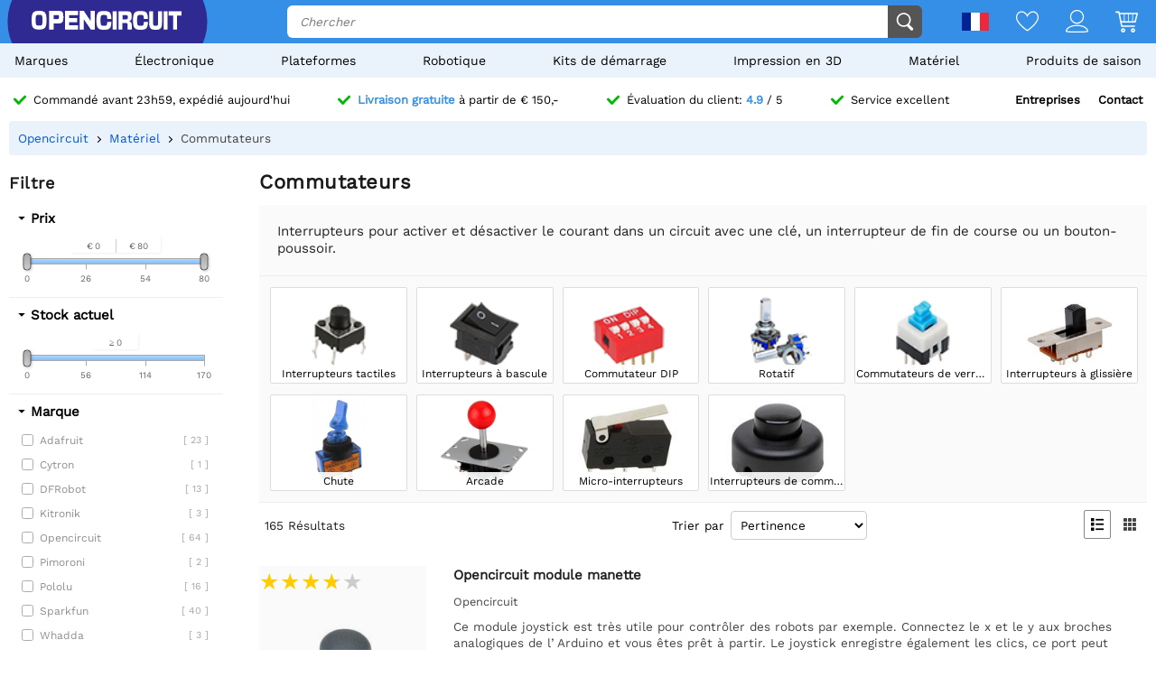

--- FILE ---
content_type: text/html; charset=utf-8
request_url: https://opencircuit.fr/liste/commutateurs
body_size: 27404
content:
    <!DOCTYPE HTML><html lang="fr"><head><title>Acheter Commutateurs&nbsp;? - Opencircuit</title><meta charset="utf-8"><meta name="description" content="Interrupteurs pour activer et désactiver le courant dans un circuit avec une clé, un interrupteur de fin de course ou un bouton-poussoir."><meta name="robots" content="index, follow"><meta name="PageID" content="2045285"><meta name="google-site-verification" content="E7CZrGOOesKHJwWuEG0K_D3XWacCTn_8WLSBsu8IXLQ" /><link rel="search" type="application/opensearchdescription+xml" href="/opensearch.xml" title="Opencircuit Search" />  <meta name="currency" data-symbol="&#8364;" content="EUR"><link href="https://fonts.gstatic.com" rel="preconnect" crossorigin><link rel="preconnect" href="cdn.bodanius.com">   <link rel="canonical" href="https://opencircuit.fr/liste/commutateurs">   <link rel="alternate" href="https://opencircuit.nl/list/schakelaars" hreflang="nl">   <link rel="alternate" href="https://opencircu.it/list/schakelaars" hreflang="it">   <link rel="alternate" href="https://opencircuit.be/list/schakelaars" hreflang="nl-BE">   <link rel="alternate" href="https://opencircuit.dk/list/schakelaars" hreflang="da">   <link rel="alternate" href="https://opencircuit.es/lista/interruptores" hreflang="es">   <link rel="alternate" href="https://opencircuit.fi/list/schakelaars" hreflang="fi">   <link rel="alternate" href="https://opencircuit.fr/liste/commutateurs" hreflang="fr">   <link rel="alternate" href="https://opencircuit.pt/list/schakelaars" hreflang="pt">   <link rel="alternate" href="https://opencircuit.se/list/schakelaars" hreflang="sv">   <link rel="alternate" href="https://opencircuit.shop/list/switches" hreflang="en">  <link rel="alternate" href="https://opencircuit.shop/list/switches" hreflang="x-default">    <meta property="og:site_name" content="Opencircuit"><meta property="og:description" content="Interrupteurs pour activer et désactiver le courant dans un circuit avec une clé, un interrupteur de fin de course ou un bouton-poussoir."><meta property="og:title" content="Acheter Commutateurs&nbsp;? - Opencircuit"><meta property="og:type" content="website"><meta property="og:image" content="https://cdn.bodanius.com/media/1/29f120413_schakelaars_x.png"><meta property="og:url" content="/liste/commutateurs"><meta name="twitter:card" content="summary_large_image" /><meta name="twitter:site" content="@opencrcuit" /><meta name="twitter:title" content="Acheter Commutateurs&nbsp;? - Opencircuit" /><meta name="twitter:description" content="Interrupteurs pour activer et désactiver le courant dans un circuit avec une clé, un interrupteur de fin de course ou un bouton-poussoir." /><meta name="twitter:image" content="https://cdn.bodanius.com/media/1/29f120413_schakelaars_x.png" /><link rel="shortcut icon" href="/favicon.ico" type="image/x-icon"><link rel="icon" href="/favicon.ico" type="image/x-icon"><link rel="icon" href="/favicon.svg" type="image/svg+xml"><link rel="icon" type="image/png" href="/favicon-32x32.png" sizes="32x32"><link rel="icon" type="image/png" href="/favicon-16x16.png" sizes="16x16"><meta name="msapplication-TileColor" content="#da532c"><meta name="msapplication-TileImage" content="/mstile-144x144.png"><meta name="viewport" content="width=device-width, initial-scale=1"><meta property="fb:app_id" content="203429443197387"><link rel="stylesheet" type="text/css" href="/style/def/30e108278cb713e3a4fef8efc91fe621.css"><script async src="/script/def/05e2bb82622ce72122676d760202a0ca.js"></script><script type="application/ld+json">{"@context":"http://schema.org","@type":"Store","url":"https://opencircuit.fr","telephone":"","address":{"@type": "PostalAddress","addressCountry": "The Netherlands","addressLocality": "Houten","postalCode": "3991CS","streetAddress": "Kaagschip 14"},"name":"Opencircuit","image":"https://cdn.bodanius.com/media/1/0ca159731_headerlogo.svg","logo":"https://cdn.bodanius.com/media/1/0ca159731_headerlogo.svg","email":"info@opencircuit.nl","sameAs":["https://web.facebook.com/OpencircuitNL", "https://www.instagram.com/opencircuitnl", "https://www.linkedin.com/company/opencircuitnl", "https://www.youtube.com/@OpencircuitNL"],"priceRange":["$"]}</script><script type="application/ld+json">{"@context":"http://schema.org","@type":"Organization","url":"https://opencircuit.fr","logo":"https://cdn.bodanius.com/media/1/0ca159731_headerlogo.svg","potentialAction":[{"@type":"SearchAction","target":"https://opencircuit.fr/rechercher/{search_term_string}","query-input":"required name=search_term_string"}]}</script></head><body data-page="productcategory" itemscope itemtype="http://schema.org/WebSite"><meta itemprop="url" content="https://opencircuit.fr/liste/commutateurs"/><meta itemprop="image primaryImageOfPage" content="https://cdn.bodanius.com/media/1/29f120413_schakelaars_x.png"><img height="1" width="1" style="display:none" src="https://www.facebook.com/tr?id=667873222452381&ev=PageView&noscript=1"/> <div class="PageMargin"><header class="HeaderDiv"><div class="HeaderContent"><div class="BottomHeader"><a class="HeaderImage" href="/" title="Opencircuit"><span class="big"><svg xmlns="http://www.w3.org/2000/svg" viewBox="0 0 535.4 68.9"><g class="text open" transform="translate(0,-20.8)" fill="#ee1425"><path d="m94.8 20.8h-32v68h15.1v-22.1h18.2c14-0.8 17.3-5.5 17.3-23.1 0-18.2-3.7-22.7-18.6-22.7zm-16.9 14.8h13c6.8 0 7.5 0.8 7.5 8 0 6.6-0.7 7.3-7.5 7.3h-13z"></path><path d="m90.9 35h-13.7v16.6h13.7c7.2 0 8.2-1 8.2-8 0-7.6-1-8.6-8.2-8.6zm0 15.2h-12.3v-14h12.3c6.4 0 6.8 0.6 6.8 7.4 0 6.3-0.4 6.6-6.8 6.6zm0-15.2h-13.7v16.6h13.7c7.2 0 8.2-1 8.2-8 0-7.6-1-8.6-8.2-8.6zm0 15.2h-12.3v-14h12.3c6.4 0 6.8 0.6 6.8 7.4 0 6.3-0.4 6.6-6.8 6.6zm0-15.2h-13.7v16.6h13.7c7.2 0 8.2-1 8.2-8 0-7.6-1-8.6-8.2-8.6zm0 15.2h-12.3v-14h12.3c6.4 0 6.8 0.6 6.8 7.4 0 6.3-0.4 6.6-6.8 6.6zm0-15.2h-13.7v16.6h13.7c7.2 0 8.2-1 8.2-8 0-7.6-1-8.6-8.2-8.6zm0 15.2h-12.3v-14h12.3c6.4 0 6.8 0.6 6.8 7.4 0 6.3-0.4 6.6-6.8 6.6zm4-29.4h-32v68h15v-22.1h18.2c14-0.8 17.3-5.5 17.3-23.1 0-18.2-3.7-22.7-18.6-22.7zm1.2 45h-18.9v22.4h-13.7v-66.8h31.3c14.5 0 18 4.4 18 22 0 17.3-3.3 21.7-16.7 22.6zm-5.2-31h-13.7v16.8h13.7c7.2 0 8.2-1 8.2-8 0-7.6-1-8.6-8.2-8.6zm0 15.4h-12.3v-14h12.3c6.4 0 6.8 0.6 6.8 7.4 0 6.3-0.4 6.6-6.8 6.6zm0-15.2h-13.7v16.6h13.7c7.2 0 8.2-1 8.2-8 0-7.6-1-8.6-8.2-8.6zm0 15.2h-12.3v-14h12.3c6.4 0 6.8 0.6 6.8 7.4 0 6.3-0.4 6.6-6.8 6.6zm0-15.2h-13.7v16.6h13.7c7.2 0 8.2-1 8.2-8 0-7.6-1-8.6-8.2-8.6zm0 15.2h-12.3v-14h12.3c6.4 0 6.8 0.6 6.8 7.4 0 6.3-0.4 6.6-6.8 6.6zm43.3 23v-11.4h28v-14.8h-28v-10.5h30.9v-15.7h-45.8v68h46v-15.5h-31z"></path><path d="m134.2 73.2v-11.4h28v-14.8h-28v-10.5h30.9v-15.7h-45.8v68h46v-15.5h-31zm30.3 15h-44.6v-66.7h44.5v14.3h-30.9v11.8h28v13.6h-28v12.6h31zm46.6-67.4v37.2h-0.5l-24.7-37.2h-14.3v68h15v-37h0.5l24.8 37h14.2v-68z"></path><path d="m211.1 20.8v37.2h-0.5l-24.7-37.2h-14.3v68h15v-37h0.5l24.8 37h14.2v-68zm14.3 67.4h-13.1l-24.8-37h-1.5v37h-13.7v-66.7h13.2l24.5 36.9 0.2 0.2h1.5v-37.1h13.7zm-198.7-67.4c-21.4 0-26.7 6.8-26.7 34 0 27.3 5.3 34 26.7 34 21.3 0 26.6-6.7 26.6-34 0-27.2-5.3-34-26.6-34zm0 53.7c-11 0-12.2-2-12.2-19.7s1.2-19.6 12.2-19.6 12.1 2 12.1 19.6c0 17.8-1.2 19.7-12.1 19.7z"></path></g><path class="text circuit" d="m275.3 65.9h0.1a13.8 14.4 0 0 1-0.1 0zm-5.5-26.1h14.7c0 10.6-1 17.8-4.3 22.2a13.8 14.4 0 0 1-4.9 3.8c-1.4 0.8-2.9 1.4-4.2 1.8h0.3l-2.6 0.5h0.1c-2.6 0.5-4.6 0.5-4.6 0.5-1.8 0.2-4 0.3-6.1 0.3-21.3 0-26.7-6.8-26.7-34.2 0-27.5 5.4-34.2 26.7-34.2 21.2 0 26.4 5.8 26.3 29h-14.7c0.2-13-1-14.5-11.6-14.5-10.8 0-12 2-12 19.7 0 17.8 1.2 19.8 12 19.8 10.6 0 11.8-1.6 11.6-14.7zm28.2-38c-2.7 0-5.5-0.2-8.2 0v66h14v-66.1c-1.8-0.1-4 0.1-5.8 0.2zm90.8 52.6c-10.8 0-12-2-12-19.7s1.2-19.7 12-19.7c10.6 0 11.8 1.4 11.7 14.5h14.7c0-23.1-5.2-29-26.5-29-21.2 0-26.5 6.8-26.5 34.2 0 27.3 5.3 34.2 26.6 34.2s26.5-5.9 26.3-29.1h-14.7c0.2 13.1-1 14.6-11.7 14.6zm63-52.8v39c0 12.5-0.9 13.8-9 13.8s-9-1.4-9-13.8v-39h-14v39c0 22.6 4.6 28.3 23 28.3s23-5.7 23-28.3v-39zm20 0v66.3h14v-66.4h-14zm17.7 0v15.3h16v51h13.9v-51h16v-15.4h-45.9zm-142.5 36.6c7.4-1.2 10.5-6.4 10.5-17.4 0-15.4-3.4-19.2-17.3-19.2h-29.7v66.3h14v-23.4h10.5c7.3 0 8 0.7 8 8v15.4h14.7v-16.4c0-8.5-3.7-12.4-10.6-13.3zm-10.4-7.3h-12v-15h12c6.3 0 7 0.9 7 7.4 0 6.7-0.7 7.6-7 7.6z" fill="#333"></path></svg></span><span class="small"><svg xmlns="http://www.w3.org/2000/svg" viewBox="0 0 109.5 68"><path d="M26.7 0C5.3 0 0 6.8 0 34c0 27.3 5.3 34.1 26.7 34.1 21.3 0 26.6-6.8 26.6-34C53.3 6.8 48 0 26.7 0zm0 53.7c-11 0-12.2-2-12.2-19.7s1.2-19.6 12.2-19.6 12.1 2 12.1 19.6c0 17.8-1.2 19.7-12.1 19.7z" fill="#ee1425"></path><path fill="#333" d="M100.2 64.7h.09-.19zm-5.57-25.73h14.86c0 10.5-1.02 17.5-4.36 21.85-1.34 1.62-3.02 2.91-4.92 3.78-1.49.76-2.97 1.32-4.27 1.7h.28l-2.6.57h.09c-2.69.47-4.64.47-4.64.47-1.86.19-3.99.28-6.22.28-21.45 0-26.93-6.72-26.93-33.67S61.39.39 82.84.39s26.75 5.68 26.65 28.56H94.63c.19-12.86-1.02-14.28-11.79-14.28-10.87 0-12.07 1.89-12.07 19.3 0 17.5 1.21 19.48 12.07 19.48 10.77 0 11.98-1.51 11.79-14.47z"></path></svg></span></a><div class="BottomHeaderCenter"><div class="MenuButton"><span class="fonticon">&#xe96c;</span><span>Menu</span></div><div class="Empty"></div><div class="HeaderSearch"><span><input itemprop="query-input" type="text" name="search_term_string" placeholder="Chercher" autocomplete="off" data-searchurl="/rechercher/" required></span><button><svg xmlns="http://www.w3.org/2000/svg" viewBox="0 0 1000 1000"><g><path d="M932.8,850l-201-201c56.4-67.6,90.3-154.5,90.3-249.5C822.2,184.2,647.9,10,432.7,10C217.4,10,43.2,184.2,43.2,399.5C43.2,614.7,217.4,789,432.7,789c61.1,0,119-14.1,170.5-39.1c3,4.7,6.6,9.1,10.7,13.2l203,203c32,32,84,32,116,0C964.8,934,964.8,882,932.8,850z M125.2,399.5C125.2,229.7,262.9,92,432.7,92s307.5,137.7,307.5,307.5c0,169.8-137.8,307.5-307.5,307.5C262.9,707,125.2,569.3,125.2,399.5z"></path></g></svg></button></div></div><div class="BottomHeaderRight"><div><span class="flag">  <img data-src="https://cdn.bodanius.com/resources/images/flagsvg/fr.svg" alt="fr" data-hreflang="fr"><span class="drop"><span>   <a href="https://opencircuit.nl" title="N&eacute;erlandais" data-hreflang="nl"><img data-src="https://cdn.bodanius.com/resources/images/flagsvg/nl.svg" alt="nl"></a>    <a href="https://opencircu.it" title="Italien" data-hreflang="it"><img data-src="https://cdn.bodanius.com/resources/images/flagsvg/it.svg" alt="it"></a>    <a href="https://opencircuit.be" title="N&eacute;erlandais" data-hreflang="nl-BE"><img data-src="https://cdn.bodanius.com/resources/images/flagsvg/be.svg" alt="nl-BE"></a>    <a href="https://opencircuit.dk" title="Danois" data-hreflang="da"><img data-src="https://cdn.bodanius.com/resources/images/flagsvg/dk.svg" alt="da"></a>    <a href="https://opencircuit.es" title="Spanisch" data-hreflang="es"><img data-src="https://cdn.bodanius.com/resources/images/flagsvg/es.svg" alt="es"></a>    <a href="https://opencircuit.fi" title="Finlandais" data-hreflang="fi"><img data-src="https://cdn.bodanius.com/resources/images/flagsvg/fi.svg" alt="fi"></a>      <a href="https://opencircuit.pt" title="Portugais" data-hreflang="pt"><img data-src="https://cdn.bodanius.com/resources/images/flagsvg/pt.svg" alt="pt"></a>    <a href="https://opencircuit.se" title="Su&eacute;dois" data-hreflang="sv"><img data-src="https://cdn.bodanius.com/resources/images/flagsvg/se.svg" alt="sv"></a>    <a href="https://opencircuit.shop" title="Anglais" data-hreflang="en"><img data-src="https://cdn.bodanius.com/resources/images/flagsvg/en.svg" alt="en"></a>   </span></span></span><a href="/listedesouhaits" title="Liste de souhaits" class="Link"><svg xmlns="http://www.w3.org/2000/svg" viewBox="0 0 180 160">
  <path fill-rule="evenodd" d="M84.316 21.159C88.03 25.614 90 28.998 90 28.998s1.97-3.384 5.684-7.84C102.843 12.569 116.483 0 135 0c28.125 0 45 25 45 50 0 50-88.875 110-90 110S0 100 0 50C0 24.994 16.875 0 45 0c18.517 0 32.157 12.57 39.316 21.159zM90 46.966l-7.733-13.29-.004-.007-.005-.008v-.001a32.877 32.877 0 00-.543-.863 55.928 55.928 0 00-1.973-2.819 66.754 66.754 0 00-7.798-8.76C65.064 14.771 55.9 9.143 45 9.143 23.269 9.143 9 28.465 9 50c0 9.88 4.463 21.19 12.38 33.191 7.827 11.863 18.44 23.516 29.347 33.882 10.87 10.331 21.808 19.173 30.102 25.431a287.655 287.655 0 009.171 6.66 287.655 287.655 0 009.17-6.66c8.295-6.258 19.233-15.1 30.103-25.431 10.908-10.366 21.52-22.019 29.346-33.882C166.537 71.191 171 59.881 171 50c0-21.53-14.269-40.857-36-40.857-10.901 0-20.065 5.628-26.944 12.076a66.698 66.698 0 00-7.798 8.76 55.755 55.755 0 00-1.972 2.82 32.486 32.486 0 00-.543.862l-.001.001-.005.008-.003.006c0 .001 0 0 0 0L90 46.966z"/>
</svg></a><a href="/connexion" title="Aperçu du compte" class="Link"><svg xmlns="http://www.w3.org/2000/svg" viewBox="0 0 160 160">
  <path fill-rule="evenodd" d="M129 49c0 27.062-21.938 49-49 49S31 76.062 31 49 52.938 0 80 0s49 21.938 49 49zm-8 0c0 22.644-18.356 41-41 41S39 71.644 39 49 57.356 8 80 8s41 18.356 41 41zM160 152.298c0 7.704-34.943 7.703-78.375 7.702h-3.25C34.943 160.001 0 160.002 0 152.298 0 125.624 35.818 106 80 106s80 19.624 80 46.298zm-8.363-3.232l.108-.029c-1.294-8.234-7.524-16.33-19.134-22.938C119.587 118.686 101.019 114 80 114s-39.587 4.686-52.61 12.099c-11.611 6.608-17.84 14.704-19.135 22.938l.108.029c3.247.873 8.448 1.556 15.593 2.025 13.854.91 33.01.909 54.652.909h2.784c21.642 0 40.798.001 54.652-.909 7.145-.469 12.346-1.152 15.593-2.025z"/>
</svg></a><a href="/panier" title="Panier" class="Link"><svg xmlns="http://www.w3.org/2000/svg" viewBox="0 0 32 32"><path d="M31.914 5.4l-2.914 11.6c0 0.139-0.028 0.27-0.078 0.389-0.102 0.24-0.293 0.432-0.532 0.533-0.12 0.051-0.252 0.078-0.39 0.078h-19l0.8 4h17.2c0.553 0 1 0.447 1 1s-0.447 1-1 1h-18c-0.553 0-1-0.447-1-1l-3.8-19h-3.2c-0.552 0-1-0.448-1-1s0.448-1 1-1h4c0.553 0 1 0.448 1 1l0.2 1h24.8c0.553 0 1 0.448 1 1 0 0.143-0.032 0.277-0.086 0.4zM8.6 16h3.4v-10h-5.4l2 10zM18 6h-5v10h5v-10zM24 6h-5v10h5v-10zM25 6v10h2.253l2.533-10h-4.786zM11 26c1.657 0 3 1.344 3 3s-1.343 3-3 3-3-1.344-3-3 1.343-3 3-3zM11 30c0.553 0 1-0.447 1-1s-0.447-1-1-1-1 0.447-1 1 0.447 1 1 1zM25 26c1.657 0 3 1.344 3 3s-1.343 3-3 3-3-1.344-3-3 1.343-3 3-3zM25 30c0.553 0 1-0.447 1-1s-0.447-1-1-1-1 0.447-1 1 0.447 1 1 1z"></path></svg><span data-shoppingamount class="ShoppingcartAmount hidden"></span></a></div></div></div></div><nav><ul class="Mainlist">   <li data-listid="brand"><a href="/marques" data-ajax="true">Marques</a></li>  <li data-listid="cat_1655"><a href="/liste/&eacute;lectronique" data-ajax="true">&Eacute;lectronique</a></li>  <li data-listid="cat_1986"><a href="/liste/plateformes" data-ajax="true">Plateformes</a></li>  <li data-listid="cat_1706"><a href="/liste/robotics" data-ajax="true">Robotique</a></li>  <li data-listid="cat_1710"><a href="/liste/starter-packs-and-kits" data-ajax="true">Kits de d&eacute;marrage</a></li>  <li data-listid="cat_1709"><a href="/liste/impression-en-3d" data-ajax="true">Impression en 3D</a></li>  <li data-listid="cat_1652"><a href="/liste/mat&eacute;riel" data-ajax="true">Mat&eacute;riel</a></li>  <li data-listid="cat_2292"><a href="/liste/seasonal-products" data-ajax="true">Produits de saison</a></li>  </ul></nav></header>   <div id="MainDiv" class="MainPanel">  <div class="footer_usp header_usp"><div>    <a href="/informationsdecommande"><svg class="icon" aria-hidden="true" width="16" height="16" viewBox="0 0 32 32" focusable="false"><path d="M15.1 26.3a3.2 3.2 0 0 1-4.6 0L1 16.3a3.5 3.5 0 0 1 0-4.7 3.2 3.2 0 0 1 4.6 0l7.3 7.6L26.5 5A3.2 3.2 0 0 1 31 5a3.5 3.5 0 0 1 0 4.7L15 26.3z"></path></svg><span>Commandé avant 23h59, expédié aujourd'hui</span></a>   <a href="/informationsdecommande"><svg class="icon" aria-hidden="true" width="16" height="16" viewBox="0 0 32 32" focusable="false"><path d="M15.1 26.3a3.2 3.2 0 0 1-4.6 0L1 16.3a3.5 3.5 0 0 1 0-4.7 3.2 3.2 0 0 1 4.6 0l7.3 7.6L26.5 5A3.2 3.2 0 0 1 31 5a3.5 3.5 0 0 1 0 4.7L15 26.3z"></path></svg><span><b>Livraison gratuite</b> à partir de &#8364; 150,-</span></a>    <a href="/évaluations"><svg class="icon" aria-hidden="true" width="16" height="16" viewBox="0 0 32 32" focusable="false"><path d="M15.1 26.3a3.2 3.2 0 0 1-4.6 0L1 16.3a3.5 3.5 0 0 1 0-4.7 3.2 3.2 0 0 1 4.6 0l7.3 7.6L26.5 5A3.2 3.2 0 0 1 31 5a3.5 3.5 0 0 1 0 4.7L15 26.3z"></path></svg><span>Évaluation du client: <b>4.9</b> / 5</span></a>  <a href="/contact"><svg class="icon" aria-hidden="true" width="16" height="16" viewBox="0 0 32 32" focusable="false"><path d="M15.1 26.3a3.2 3.2 0 0 1-4.6 0L1 16.3a3.5 3.5 0 0 1 0-4.7 3.2 3.2 0 0 1 4.6 0l7.3 7.6L26.5 5A3.2 3.2 0 0 1 31 5a3.5 3.5 0 0 1 0 4.7L15 26.3z"></path></svg><span>Service excellent</span></a><span><a href="/entreprises">Entreprises</a><a href="/contact">Contact</a></span></div></div> <div class="ProductBreadcrumb"><span class="Content"><ol itemscope itemtype="http://schema.org/BreadcrumbList"><li itemprop="itemListElement" itemscope itemtype="http://schema.org/ListItem"><a href="/" data-ajax="true" itemscope itemtype="http://schema.org/Thing" itemprop="item" itemid="/"><span itemprop="name">Opencircuit</span></a><meta itemprop="position" content="1"></li>  <li itemprop="itemListElement" itemscope itemtype="http://schema.org/ListItem"><a href="/liste/mat&eacute;riel" data-ajax="true" itemscope itemtype="http://schema.org/Thing" itemprop="item" itemid="/liste/mat&eacute;riel"><span itemprop="name">Matériel</span></a><meta itemprop="position" content="3"></li>  <li itemprop="itemListElement" itemscope itemtype="http://schema.org/ListItem"><a href="/liste/commutateurs" data-ajax="true" itemscope itemtype="http://schema.org/Thing" itemprop="item" itemid="/liste/commutateurs"><span itemprop="name">Commutateurs</span></a><meta itemprop="position" content="2"></li>  </ol></span></div> <div class="Table"> <nav class="LeftMenu account_panel"><div class="GroupsMenu Mobile LinkList"><h2>Compte</h2><ul><li data-arrow="true"><a href="/compte"><span class="fonticon"></span><span>Aperçu du compte</span></a></li></ul></div>   <div class="GroupsMenu PropertyMenu"><h2>Filtre</h2>      <div class="Property" data-propertyid="price" data-type="2" data-name="Prix"><span class="Title">Prix</span><span class="SliderContainer" data-min="0" data-max="80" data-slidermin="" data-slidermax="" data-unit=""></span></div>      <div class="Property" data-slider="single" data-propertyid="stock" data-type="2" data-name="Stock actuel"><span class="Title">Stock actuel</span><span class="SliderContainer" data-min="0" data-max="170" data-slidermin="" data-slidermax="" data-unit=""></span></div>    <div class="Property" data-propertyid="brand" data-type="1" data-name="Marque"><span class="Title">Marque</span><span class="Values">    <label data-name="Adafruit"><span class="Check"><input type="checkbox" value="7" ></span><span class="Name">Adafruit <span class="amount">[ 23 ]</span></span></label>     <label data-name="Cytron"><span class="Check"><input type="checkbox" value="46" ></span><span class="Name">Cytron <span class="amount">[ 1 ]</span></span></label>     <label data-name="DFRobot"><span class="Check"><input type="checkbox" value="63" ></span><span class="Name">DFRobot <span class="amount">[ 13 ]</span></span></label>     <label data-name="Kitronik"><span class="Check"><input type="checkbox" value="43" ></span><span class="Name">Kitronik <span class="amount">[ 3 ]</span></span></label>     <label data-name="Opencircuit"><span class="Check"><input type="checkbox" value="45" ></span><span class="Name">Opencircuit <span class="amount">[ 64 ]</span></span></label>     <label data-name="Pimoroni"><span class="Check"><input type="checkbox" value="33" ></span><span class="Name">Pimoroni <span class="amount">[ 2 ]</span></span></label>     <label data-name="Pololu"><span class="Check"><input type="checkbox" value="1" ></span><span class="Name">Pololu <span class="amount">[ 16 ]</span></span></label>     <label data-name="Sparkfun"><span class="Check"><input type="checkbox" value="35" ></span><span class="Name">Sparkfun <span class="amount">[ 40 ]</span></span></label>     <label data-name="Whadda"><span class="Check"><input type="checkbox" value="75" ></span><span class="Name">Whadda <span class="amount">[ 3 ]</span></span></label>   </span></div>       <div class="Property Collapsed" data-propertyid="20128" data-type="1" data-name="Couleur claire"><span class="Title">Couleur claire</span><span class="Values">  <label data-name="Blanc"><span class="Check"><input type="checkbox" value="993"></span><span class="Name">Blanc</span></label>  <label data-name="Rouge"><span class="Check"><input type="checkbox" value="950"></span><span class="Name">Rouge</span></label>  </span></div>          <div class="Property Collapsed" data-propertyid="20151" data-type="3" data-name="Tension"><span class="Title">Tension</span><span class="SliderContainer" data-min="3.000000000000" data-max="5.000000000000" data-slidermin="" data-slidermax="" data-unit="V"></span></div>    </div>  <div class="GroupsMenu CategoryList"><h2>Les catégories</h2><ul>       <li><span class="NoSelect" data-ecm="1706">Robotique</span>  </li>        <li><span class="NoSelect" data-ecm="1986">Plateformes</span>  </li>          <li><span class="NoSelect" data-ecm="1709">Impression en 3D</span>  </li>        <li><span class="NoSelect" data-ecm="1655">&Eacute;lectronique</span>  </li>        <li><span class="NoSelect" data-ecm="1710">Kits de d&eacute;marrage</span>  </li>        <li><span class="NoSelect" data-ecm="1652">Mat&eacute;riel</span>  </li>        <li><span class="NoSelect" data-ecm="2292">Produits de saison</span>  </li>    </ul></div> <div class="GroupsMenu">  </div></nav> <section class="ContentWidgets"><div class="ContentPanel ContentPanelWMenu CategoryPage" data-pagetype="productcategory" data-pagejs="|categorypage|b1437"><h1>Commutateurs</h1>  <span class="Desc">Interrupteurs pour activer et désactiver le courant dans un circuit avec une clé, un interrupteur de fin de course ou un bouton-poussoir.</span>    <div class="RubriekPanel">   <a title="Interrupteurs tactiles" data-ajax="true" href="/liste/interrupteurs-tactiles"><span data-background="https://cdn.bodanius.com/media/1/b06120247_tactiele_x.png"><span> Interrupteurs tactiles </span></span></a>    <a title="Interrupteurs &agrave; bascule" data-ajax="true" href="/liste/interrupteurs-&agrave;-bascule"><span data-background="https://cdn.bodanius.com/media/1/a75120299_schakelaars_x.png"><span> Interrupteurs &agrave; bascule </span></span></a>    <a title="Commutateur DIP" data-ajax="true" href="/liste/commutateur-dip"><span data-background="https://cdn.bodanius.com/media/1/8fc120346_Dip-switch_x.png"><span> Commutateur DIP </span></span></a>    <a title="Rotatif" data-ajax="true" href="/liste/rotatif"><span data-background="https://cdn.bodanius.com/media/1/060120387_Rotary_x.png"><span> Rotatif </span></span></a>    <a title="Commutateurs de verrouillage" data-ajax="true" href="/liste/lock-switches"><span data-background="https://cdn.bodanius.com/media/1/a46120423_Locking_x.png"><span> Commutateurs de verrouillage </span></span></a>    <a title="Interrupteurs &agrave; glissi&egrave;re" data-ajax="true" href="/liste/schuif-schakelaars"><span data-background="https://cdn.bodanius.com/media/1/ac0162571_category_x.jpg"><span> Interrupteurs &agrave; glissi&egrave;re </span></span></a>    <a title="Chute" data-ajax="true" href="/liste/chute"><span data-background="https://cdn.bodanius.com/media/1/cd3120476_tumbler_x.png"><span> Chute </span></span></a>    <a title="Arcade" data-ajax="true" href="/liste/arcade"><span data-background="https://cdn.bodanius.com/media/1/8e8120478_arcade_x.png"><span> Arcade </span></span></a>    <a title="Micro-interrupteurs" data-ajax="true" href="/liste/microschakelaars"><span data-background="https://cdn.bodanius.com/media/1/04f162570_category_x.jpg"><span> Micro-interrupteurs </span></span></a>    <a title="Interrupteurs de commande" data-ajax="true" href="/liste/bediening-schakelaars"><span data-background="https://cdn.bodanius.com/media/1/92f162572_category_x.jpg"><span> Interrupteurs de commande </span></span></a>   </div>    <div class="RubriekHeader"><span class="Results">  <span class="amount">165</span>&nbsp;<span class="single hidden">Résultat</span><span class="double">Résultats</span>  </span><span class="Sorting"><span>Trier par</span><select name="rubrieksort"><option value="5">Pertinence</option><option value="1">Nom</option><option value="4">Note d'évaluation</option><option value="2">Prix croissant</option><option value="3">Prix décroissant</option></select></span><span class="ListView"><span class="fonticon" data-view="1" title="Affichage liste"></span><span class="fonticon" data-view="2" title="Affichage en mosaïque"></span></span></div> <div class="Filters hidden"></div><input type="hidden" id="productfilter" value="[array]">  <div class="CategoryData" data-catid="1663">   <ul class="ProductInfoList ProductInfoListBig ListView">    <li itemscope itemtype="http://schema.org/Product" data-price="2" data-name="Opencircuit module manette" data-rating="" data-propertys="[]"><div class="img"><meta itemprop="image" content="https://cdn.bodanius.com/media/1/ed2100058_joystick-module_900x600.jpg"><a class="Image" data-background="https://cdn.bodanius.com/media/1/ed2100058_joystick-module_x.jpg" href="/produit/joystick-module" data-ajax="true" title="Opencircuit module manette">          </a>   <span class="ReviewStars" style="--rating:3.7;" aria-label="Rating: 3.7 out of 5."></span>  </div><div class="desc"><meta itemprop="productID" content='10039'/><meta itemprop="url" content='/produit/joystick-module'/><a class="productinfo" href="/produit/joystick-module" data-ajax="true" title="Opencircuit module manette"><span itemprop="name" class="title">Opencircuit module manette</span> <span class="brand">Opencircuit </span>  <span class="description">Ce module joystick est très utile pour contrôler des robots par exemple. Connectez le x et le y aux broches analogiques de l’ Arduino et vous êtes prêt à partir. Le joystick enregistre également les clics, ce port peut être connecté à une broche numérique.</span></a>  <span class="propertyselect"></span><div class="PriceContainer" itemprop="offers" itemscope itemtype="http://schema.org/Offer">  <span class="Availability green">  <link itemprop="availability" href="http://schema.org/InStock" />Disponible immédiatement </span> <div class="Container">    <span class="Price"><meta itemprop="priceCurrency" content="EUR" /><meta itemprop="price" itemprop="priceCurrency" content="2" /><span>&#8364; 2,00</span>   <span class="Vat"> Incl. La TVA </span>  </span>  </div></div>  <div class="addshoppingcartrow">  <span class="productamount"><span class="sub"><svg xmlns="http://www.w3.org/2000/svg" viewBox="0 0 160 160">
  <path d="M0 80a4 4 0 014-4h152a4 4 0 010 8H4a4 4 0 01-4-4z"/>
</svg>
</span><span><input id="productamount" type="text" value="1" data-min="1" data-max="9999" /></span><span class="add"><svg xmlns="http://www.w3.org/2000/svg" viewBox="0 0 160 160">
  <path d="M84 4a4 4 0 00-8 0v72H4a4 4 0 000 8h72v72a4 4 0 008 0V84h72a4 4 0 000-8H84V4z"/>
</svg>
</span></span> <button type="button" class="YellowButton" title="Ajouter au panier" data-productid="10039"><svg xmlns="http://www.w3.org/2000/svg" viewBox="0 0 32 32"><path d="M31.914 5.4l-2.914 11.6c0 0.139-0.028 0.27-0.078 0.389-0.102 0.24-0.293 0.432-0.532 0.533-0.12 0.051-0.252 0.078-0.39 0.078h-19l0.8 4h17.2c0.553 0 1 0.447 1 1s-0.447 1-1 1h-18c-0.553 0-1-0.447-1-1l-3.8-19h-3.2c-0.552 0-1-0.448-1-1s0.448-1 1-1h4c0.553 0 1 0.448 1 1l0.2 1h24.8c0.553 0 1 0.448 1 1 0 0.143-0.032 0.277-0.086 0.4zM8.6 16h3.4v-10h-5.4l2 10zM18 6h-5v10h5v-10zM24 6h-5v10h5v-10zM25 6v10h2.253l2.533-10h-4.786zM11 26c1.657 0 3 1.344 3 3s-1.343 3-3 3-3-1.344-3-3 1.343-3 3-3zM11 30c0.553 0 1-0.447 1-1s-0.447-1-1-1-1 0.447-1 1 0.447 1 1 1zM25 26c1.657 0 3 1.344 3 3s-1.343 3-3 3-3-1.344-3-3 1.343-3 3-3zM25 30c0.553 0 1-0.447 1-1s-0.447-1-1-1-1 0.447-1 1 0.447 1 1 1z"></path></svg></button>  <span data-wishlist="10039" data-wishlisted="" class="Wishlist NoSelect"><svg xmlns="http://www.w3.org/2000/svg" viewBox="0 0 180 160">
  <path fill-rule="evenodd" d="M84.316 21.159C88.03 25.614 90 28.998 90 28.998s1.97-3.384 5.684-7.84C102.843 12.569 116.483 0 135 0c28.125 0 45 25 45 50 0 50-88.875 110-90 110S0 100 0 50C0 24.994 16.875 0 45 0c18.517 0 32.157 12.57 39.316 21.159zM90 46.966l-7.733-13.29-.004-.007-.005-.008v-.001a32.877 32.877 0 00-.543-.863 55.928 55.928 0 00-1.973-2.819 66.754 66.754 0 00-7.798-8.76C65.064 14.771 55.9 9.143 45 9.143 23.269 9.143 9 28.465 9 50c0 9.88 4.463 21.19 12.38 33.191 7.827 11.863 18.44 23.516 29.347 33.882 10.87 10.331 21.808 19.173 30.102 25.431a287.655 287.655 0 009.171 6.66 287.655 287.655 0 009.17-6.66c8.295-6.258 19.233-15.1 30.103-25.431 10.908-10.366 21.52-22.019 29.346-33.882C166.537 71.191 171 59.881 171 50c0-21.53-14.269-40.857-36-40.857-10.901 0-20.065 5.628-26.944 12.076a66.698 66.698 0 00-7.798 8.76 55.755 55.755 0 00-1.972 2.82 32.486 32.486 0 00-.543.862l-.001.001-.005.008-.003.006c0 .001 0 0 0 0L90 46.966z"/>
</svg></span>  </div>  </div></li>     <li itemscope itemtype="http://schema.org/Product" data-price="1.45" data-name="Opencircuit Interrupteur de verrouillage 8x8mm - 5 pi&egrave;ces" data-rating="" data-propertys="[]"><div class="img"><meta itemprop="image" content="https://cdn.bodanius.com/media/1/bae149585_51tqaybwfwl-ac-ul600-sr600.600_900x600.jpg"><a class="Image" data-background="https://cdn.bodanius.com/media/1/bae149585_51tqaybwfwl-ac-ul600-sr600.600_x.jpg" href="/produit/locking-switch-8x8mm-5-stuks" data-ajax="true" title="Opencircuit Interrupteur de verrouillage 8x8mm - 5 pi&egrave;ces">          </a>   </div><div class="desc"><meta itemprop="productID" content='10211'/><meta itemprop="url" content='/produit/locking-switch-8x8mm-5-stuks'/><a class="productinfo" href="/produit/locking-switch-8x8mm-5-stuks" data-ajax="true" title="Opencircuit Interrupteur de verrouillage 8x8mm - 5 pi&egrave;ces"><span itemprop="name" class="title">Opencircuit Interrupteur de verrouillage 8x8mm - 5 pièces</span> <span class="brand">Opencircuit </span>  <span class="description">Cet interrupteur mémorise la position lorsqu'il est enfoncé, ce qui le rend très pratique à utiliser comme interrupteur marche/arrêt. Les interrupteurs sont fournis par lot de 5 pièces.</span></a>  <span class="propertyselect"></span><div class="PriceContainer" itemprop="offers" itemscope itemtype="http://schema.org/Offer">  <span class="Availability green">  <link itemprop="availability" href="http://schema.org/InStock" />Disponible immédiatement </span> <div class="Container">    <span class="Price"><meta itemprop="priceCurrency" content="EUR" /><meta itemprop="price" itemprop="priceCurrency" content="1.45" /><span>&#8364; 1,45</span>   <span class="Vat"> Incl. La TVA </span>  </span>  </div></div>  <div class="addshoppingcartrow">  <span class="productamount"><span class="sub"><svg xmlns="http://www.w3.org/2000/svg" viewBox="0 0 160 160">
  <path d="M0 80a4 4 0 014-4h152a4 4 0 010 8H4a4 4 0 01-4-4z"/>
</svg>
</span><span><input id="productamount" type="text" value="1" data-min="1" data-max="9999" /></span><span class="add"><svg xmlns="http://www.w3.org/2000/svg" viewBox="0 0 160 160">
  <path d="M84 4a4 4 0 00-8 0v72H4a4 4 0 000 8h72v72a4 4 0 008 0V84h72a4 4 0 000-8H84V4z"/>
</svg>
</span></span> <button type="button" class="YellowButton" title="Ajouter au panier" data-productid="10211"><svg xmlns="http://www.w3.org/2000/svg" viewBox="0 0 32 32"><path d="M31.914 5.4l-2.914 11.6c0 0.139-0.028 0.27-0.078 0.389-0.102 0.24-0.293 0.432-0.532 0.533-0.12 0.051-0.252 0.078-0.39 0.078h-19l0.8 4h17.2c0.553 0 1 0.447 1 1s-0.447 1-1 1h-18c-0.553 0-1-0.447-1-1l-3.8-19h-3.2c-0.552 0-1-0.448-1-1s0.448-1 1-1h4c0.553 0 1 0.448 1 1l0.2 1h24.8c0.553 0 1 0.448 1 1 0 0.143-0.032 0.277-0.086 0.4zM8.6 16h3.4v-10h-5.4l2 10zM18 6h-5v10h5v-10zM24 6h-5v10h5v-10zM25 6v10h2.253l2.533-10h-4.786zM11 26c1.657 0 3 1.344 3 3s-1.343 3-3 3-3-1.344-3-3 1.343-3 3-3zM11 30c0.553 0 1-0.447 1-1s-0.447-1-1-1-1 0.447-1 1 0.447 1 1 1zM25 26c1.657 0 3 1.344 3 3s-1.343 3-3 3-3-1.344-3-3 1.343-3 3-3zM25 30c0.553 0 1-0.447 1-1s-0.447-1-1-1-1 0.447-1 1 0.447 1 1 1z"></path></svg></button>  <span data-wishlist="10211" data-wishlisted="" class="Wishlist NoSelect"><svg xmlns="http://www.w3.org/2000/svg" viewBox="0 0 180 160">
  <path fill-rule="evenodd" d="M84.316 21.159C88.03 25.614 90 28.998 90 28.998s1.97-3.384 5.684-7.84C102.843 12.569 116.483 0 135 0c28.125 0 45 25 45 50 0 50-88.875 110-90 110S0 100 0 50C0 24.994 16.875 0 45 0c18.517 0 32.157 12.57 39.316 21.159zM90 46.966l-7.733-13.29-.004-.007-.005-.008v-.001a32.877 32.877 0 00-.543-.863 55.928 55.928 0 00-1.973-2.819 66.754 66.754 0 00-7.798-8.76C65.064 14.771 55.9 9.143 45 9.143 23.269 9.143 9 28.465 9 50c0 9.88 4.463 21.19 12.38 33.191 7.827 11.863 18.44 23.516 29.347 33.882 10.87 10.331 21.808 19.173 30.102 25.431a287.655 287.655 0 009.171 6.66 287.655 287.655 0 009.17-6.66c8.295-6.258 19.233-15.1 30.103-25.431 10.908-10.366 21.52-22.019 29.346-33.882C166.537 71.191 171 59.881 171 50c0-21.53-14.269-40.857-36-40.857-10.901 0-20.065 5.628-26.944 12.076a66.698 66.698 0 00-7.798 8.76 55.755 55.755 0 00-1.972 2.82 32.486 32.486 0 00-.543.862l-.001.001-.005.008-.003.006c0 .001 0 0 0 0L90 46.966z"/>
</svg></span>  </div>  </div></li>     <li itemscope itemtype="http://schema.org/Product" data-price="1.35" data-name="Opencircuit Bouton tactile 6x6x5mm - 25 pi&egrave;ces" data-rating="" data-propertys="[]"><div class="img"><meta itemprop="image" content="https://cdn.bodanius.com/media/1/599149662_untitled_900x600.png"><a class="Image" data-background="https://cdn.bodanius.com/media/1/599149662_untitled_x.png" href="/produit/tactiele-button-6x6x5mm" data-ajax="true" title="Opencircuit Bouton tactile 6x6x5mm - 25 pi&egrave;ces">          </a>   </div><div class="desc"><meta itemprop="productID" content='10212'/><meta itemprop="url" content='/produit/tactiele-button-6x6x5mm'/><a class="productinfo" href="/produit/tactiele-button-6x6x5mm" data-ajax="true" title="Opencircuit Bouton tactile 6x6x5mm - 25 pi&egrave;ces"><span itemprop="name" class="title">Opencircuit Bouton tactile 6x6x5mm - 25 pièces</span> <span class="brand">Opencircuit </span>  <span class="description">Un jeu de 25 boutons poussoirs tactiles standards de dimensions 6x6x5mm. Ces boutons poussoirs sont « normalement ouverts », ce qui signifie qu'ils se connectent dès que vous appuyez dessus.</span></a>  <span class="propertyselect"></span><div class="PriceContainer" itemprop="offers" itemscope itemtype="http://schema.org/Offer">  <span class="Availability green">  <link itemprop="availability" href="http://schema.org/InStock" />Disponible immédiatement </span> <div class="Container">    <span class="Price"><meta itemprop="priceCurrency" content="EUR" /><meta itemprop="price" itemprop="priceCurrency" content="1.35" /><span>&#8364; 1,35</span>   <span class="Vat"> Incl. La TVA </span>  </span>  </div></div>  <div class="addshoppingcartrow">  <span class="productamount"><span class="sub"><svg xmlns="http://www.w3.org/2000/svg" viewBox="0 0 160 160">
  <path d="M0 80a4 4 0 014-4h152a4 4 0 010 8H4a4 4 0 01-4-4z"/>
</svg>
</span><span><input id="productamount" type="text" value="1" data-min="1" data-max="9999" /></span><span class="add"><svg xmlns="http://www.w3.org/2000/svg" viewBox="0 0 160 160">
  <path d="M84 4a4 4 0 00-8 0v72H4a4 4 0 000 8h72v72a4 4 0 008 0V84h72a4 4 0 000-8H84V4z"/>
</svg>
</span></span> <button type="button" class="YellowButton" title="Ajouter au panier" data-productid="10212"><svg xmlns="http://www.w3.org/2000/svg" viewBox="0 0 32 32"><path d="M31.914 5.4l-2.914 11.6c0 0.139-0.028 0.27-0.078 0.389-0.102 0.24-0.293 0.432-0.532 0.533-0.12 0.051-0.252 0.078-0.39 0.078h-19l0.8 4h17.2c0.553 0 1 0.447 1 1s-0.447 1-1 1h-18c-0.553 0-1-0.447-1-1l-3.8-19h-3.2c-0.552 0-1-0.448-1-1s0.448-1 1-1h4c0.553 0 1 0.448 1 1l0.2 1h24.8c0.553 0 1 0.448 1 1 0 0.143-0.032 0.277-0.086 0.4zM8.6 16h3.4v-10h-5.4l2 10zM18 6h-5v10h5v-10zM24 6h-5v10h5v-10zM25 6v10h2.253l2.533-10h-4.786zM11 26c1.657 0 3 1.344 3 3s-1.343 3-3 3-3-1.344-3-3 1.343-3 3-3zM11 30c0.553 0 1-0.447 1-1s-0.447-1-1-1-1 0.447-1 1 0.447 1 1 1zM25 26c1.657 0 3 1.344 3 3s-1.343 3-3 3-3-1.344-3-3 1.343-3 3-3zM25 30c0.553 0 1-0.447 1-1s-0.447-1-1-1-1 0.447-1 1 0.447 1 1 1z"></path></svg></button>  <span data-wishlist="10212" data-wishlisted="" class="Wishlist NoSelect"><svg xmlns="http://www.w3.org/2000/svg" viewBox="0 0 180 160">
  <path fill-rule="evenodd" d="M84.316 21.159C88.03 25.614 90 28.998 90 28.998s1.97-3.384 5.684-7.84C102.843 12.569 116.483 0 135 0c28.125 0 45 25 45 50 0 50-88.875 110-90 110S0 100 0 50C0 24.994 16.875 0 45 0c18.517 0 32.157 12.57 39.316 21.159zM90 46.966l-7.733-13.29-.004-.007-.005-.008v-.001a32.877 32.877 0 00-.543-.863 55.928 55.928 0 00-1.973-2.819 66.754 66.754 0 00-7.798-8.76C65.064 14.771 55.9 9.143 45 9.143 23.269 9.143 9 28.465 9 50c0 9.88 4.463 21.19 12.38 33.191 7.827 11.863 18.44 23.516 29.347 33.882 10.87 10.331 21.808 19.173 30.102 25.431a287.655 287.655 0 009.171 6.66 287.655 287.655 0 009.17-6.66c8.295-6.258 19.233-15.1 30.103-25.431 10.908-10.366 21.52-22.019 29.346-33.882C166.537 71.191 171 59.881 171 50c0-21.53-14.269-40.857-36-40.857-10.901 0-20.065 5.628-26.944 12.076a66.698 66.698 0 00-7.798 8.76 55.755 55.755 0 00-1.972 2.82 32.486 32.486 0 00-.543.862l-.001.001-.005.008-.003.006c0 .001 0 0 0 0L90 46.966z"/>
</svg></span>  </div>  </div></li>     <li itemscope itemtype="http://schema.org/Product" data-price="1.75" data-name="Opencircuit Bouton tactile 3x6x5mm - 25 pi&egrave;ces" data-rating="" data-propertys="[]"><div class="img"><meta itemprop="image" content="https://cdn.bodanius.com/media/1/dba149660_untitled_900x600.png"><a class="Image" data-background="https://cdn.bodanius.com/media/1/dba149660_untitled_x.png" href="/produit/tactiele-button-3x6x5mm" data-ajax="true" title="Opencircuit Bouton tactile 3x6x5mm - 25 pi&egrave;ces">          </a>   </div><div class="desc"><meta itemprop="productID" content='10375'/><meta itemprop="url" content='/produit/tactiele-button-3x6x5mm'/><a class="productinfo" href="/produit/tactiele-button-3x6x5mm" data-ajax="true" title="Opencircuit Bouton tactile 3x6x5mm - 25 pi&egrave;ces"><span itemprop="name" class="title">Opencircuit Bouton tactile 3x6x5mm - 25 pièces</span> <span class="brand">Opencircuit </span>  <span class="description">Lot de 25 boutons poussoirs tactiles plats de dimensions 3 x 6 x 5 mm. Compact et fiable pour divers projets électroniques.</span></a>  <span class="propertyselect"></span><div class="PriceContainer" itemprop="offers" itemscope itemtype="http://schema.org/Offer">  <span class="Availability green">  <link itemprop="availability" href="http://schema.org/InStock" />Disponible immédiatement </span> <div class="Container">    <span class="Price"><meta itemprop="priceCurrency" content="EUR" /><meta itemprop="price" itemprop="priceCurrency" content="1.75" /><span>&#8364; 1,75</span>   <span class="Vat"> Incl. La TVA </span>  </span>  </div></div>  <div class="addshoppingcartrow">  <span class="productamount"><span class="sub"><svg xmlns="http://www.w3.org/2000/svg" viewBox="0 0 160 160">
  <path d="M0 80a4 4 0 014-4h152a4 4 0 010 8H4a4 4 0 01-4-4z"/>
</svg>
</span><span><input id="productamount" type="text" value="1" data-min="1" data-max="44" /></span><span class="add"><svg xmlns="http://www.w3.org/2000/svg" viewBox="0 0 160 160">
  <path d="M84 4a4 4 0 00-8 0v72H4a4 4 0 000 8h72v72a4 4 0 008 0V84h72a4 4 0 000-8H84V4z"/>
</svg>
</span></span> <button type="button" class="YellowButton" title="Ajouter au panier" data-productid="10375"><svg xmlns="http://www.w3.org/2000/svg" viewBox="0 0 32 32"><path d="M31.914 5.4l-2.914 11.6c0 0.139-0.028 0.27-0.078 0.389-0.102 0.24-0.293 0.432-0.532 0.533-0.12 0.051-0.252 0.078-0.39 0.078h-19l0.8 4h17.2c0.553 0 1 0.447 1 1s-0.447 1-1 1h-18c-0.553 0-1-0.447-1-1l-3.8-19h-3.2c-0.552 0-1-0.448-1-1s0.448-1 1-1h4c0.553 0 1 0.448 1 1l0.2 1h24.8c0.553 0 1 0.448 1 1 0 0.143-0.032 0.277-0.086 0.4zM8.6 16h3.4v-10h-5.4l2 10zM18 6h-5v10h5v-10zM24 6h-5v10h5v-10zM25 6v10h2.253l2.533-10h-4.786zM11 26c1.657 0 3 1.344 3 3s-1.343 3-3 3-3-1.344-3-3 1.343-3 3-3zM11 30c0.553 0 1-0.447 1-1s-0.447-1-1-1-1 0.447-1 1 0.447 1 1 1zM25 26c1.657 0 3 1.344 3 3s-1.343 3-3 3-3-1.344-3-3 1.343-3 3-3zM25 30c0.553 0 1-0.447 1-1s-0.447-1-1-1-1 0.447-1 1 0.447 1 1 1z"></path></svg></button>  <span data-wishlist="10375" data-wishlisted="" class="Wishlist NoSelect"><svg xmlns="http://www.w3.org/2000/svg" viewBox="0 0 180 160">
  <path fill-rule="evenodd" d="M84.316 21.159C88.03 25.614 90 28.998 90 28.998s1.97-3.384 5.684-7.84C102.843 12.569 116.483 0 135 0c28.125 0 45 25 45 50 0 50-88.875 110-90 110S0 100 0 50C0 24.994 16.875 0 45 0c18.517 0 32.157 12.57 39.316 21.159zM90 46.966l-7.733-13.29-.004-.007-.005-.008v-.001a32.877 32.877 0 00-.543-.863 55.928 55.928 0 00-1.973-2.819 66.754 66.754 0 00-7.798-8.76C65.064 14.771 55.9 9.143 45 9.143 23.269 9.143 9 28.465 9 50c0 9.88 4.463 21.19 12.38 33.191 7.827 11.863 18.44 23.516 29.347 33.882 10.87 10.331 21.808 19.173 30.102 25.431a287.655 287.655 0 009.171 6.66 287.655 287.655 0 009.17-6.66c8.295-6.258 19.233-15.1 30.103-25.431 10.908-10.366 21.52-22.019 29.346-33.882C166.537 71.191 171 59.881 171 50c0-21.53-14.269-40.857-36-40.857-10.901 0-20.065 5.628-26.944 12.076a66.698 66.698 0 00-7.798 8.76 55.755 55.755 0 00-1.972 2.82 32.486 32.486 0 00-.543.862l-.001.001-.005.008-.003.006c0 .001 0 0 0 0L90 46.966z"/>
</svg></span>  </div>  </div></li>     <li itemscope itemtype="http://schema.org/Product" data-price="2.65" data-name="Opencircuit Boutons poussoirs tactiles noirs - 2 pi&egrave;ces" data-rating="" data-propertys="[]"><div class="img"><meta itemprop="image" content="https://cdn.bodanius.com/media/1/c26149561_untitled_900x600.png"><a class="Image" data-background="https://cdn.bodanius.com/media/1/c26149561_untitled_x.png" href="/produit/tactiele-drukknop-zwart" data-ajax="true" title="Opencircuit Boutons poussoirs tactiles noirs - 2 pi&egrave;ces">          </a>   </div><div class="desc"><meta itemprop="productID" content='10385'/><meta itemprop="url" content='/produit/tactiele-drukknop-zwart'/><a class="productinfo" href="/produit/tactiele-drukknop-zwart" data-ajax="true" title="Opencircuit Boutons poussoirs tactiles noirs - 2 pi&egrave;ces"><span itemprop="name" class="title">Opencircuit Boutons poussoirs tactiles noirs - 2 pièces</span> <span class="brand">Opencircuit </span>  <span class="description">Jeu de 2 boutons poussoirs tactiles noirs, comprenant écrou et rondelle. Convient à une large gamme de projets électroniques avec une tension nominale de 50 V CC/0,5 A.</span></a>  <span class="propertyselect"></span><div class="PriceContainer" itemprop="offers" itemscope itemtype="http://schema.org/Offer">  <span class="Availability green">  <link itemprop="availability" href="http://schema.org/InStock" />Disponible immédiatement </span> <div class="Container">    <span class="Price"><meta itemprop="priceCurrency" content="EUR" /><meta itemprop="price" itemprop="priceCurrency" content="2.65" /><span>&#8364; 2,65</span>   <span class="Vat"> Incl. La TVA </span>  </span>  </div></div>  <div class="addshoppingcartrow">  <span class="productamount"><span class="sub"><svg xmlns="http://www.w3.org/2000/svg" viewBox="0 0 160 160">
  <path d="M0 80a4 4 0 014-4h152a4 4 0 010 8H4a4 4 0 01-4-4z"/>
</svg>
</span><span><input id="productamount" type="text" value="1" data-min="1" data-max="9999" /></span><span class="add"><svg xmlns="http://www.w3.org/2000/svg" viewBox="0 0 160 160">
  <path d="M84 4a4 4 0 00-8 0v72H4a4 4 0 000 8h72v72a4 4 0 008 0V84h72a4 4 0 000-8H84V4z"/>
</svg>
</span></span> <button type="button" class="YellowButton" title="Ajouter au panier" data-productid="10385"><svg xmlns="http://www.w3.org/2000/svg" viewBox="0 0 32 32"><path d="M31.914 5.4l-2.914 11.6c0 0.139-0.028 0.27-0.078 0.389-0.102 0.24-0.293 0.432-0.532 0.533-0.12 0.051-0.252 0.078-0.39 0.078h-19l0.8 4h17.2c0.553 0 1 0.447 1 1s-0.447 1-1 1h-18c-0.553 0-1-0.447-1-1l-3.8-19h-3.2c-0.552 0-1-0.448-1-1s0.448-1 1-1h4c0.553 0 1 0.448 1 1l0.2 1h24.8c0.553 0 1 0.448 1 1 0 0.143-0.032 0.277-0.086 0.4zM8.6 16h3.4v-10h-5.4l2 10zM18 6h-5v10h5v-10zM24 6h-5v10h5v-10zM25 6v10h2.253l2.533-10h-4.786zM11 26c1.657 0 3 1.344 3 3s-1.343 3-3 3-3-1.344-3-3 1.343-3 3-3zM11 30c0.553 0 1-0.447 1-1s-0.447-1-1-1-1 0.447-1 1 0.447 1 1 1zM25 26c1.657 0 3 1.344 3 3s-1.343 3-3 3-3-1.344-3-3 1.343-3 3-3zM25 30c0.553 0 1-0.447 1-1s-0.447-1-1-1-1 0.447-1 1 0.447 1 1 1z"></path></svg></button>  <span data-wishlist="10385" data-wishlisted="" class="Wishlist NoSelect"><svg xmlns="http://www.w3.org/2000/svg" viewBox="0 0 180 160">
  <path fill-rule="evenodd" d="M84.316 21.159C88.03 25.614 90 28.998 90 28.998s1.97-3.384 5.684-7.84C102.843 12.569 116.483 0 135 0c28.125 0 45 25 45 50 0 50-88.875 110-90 110S0 100 0 50C0 24.994 16.875 0 45 0c18.517 0 32.157 12.57 39.316 21.159zM90 46.966l-7.733-13.29-.004-.007-.005-.008v-.001a32.877 32.877 0 00-.543-.863 55.928 55.928 0 00-1.973-2.819 66.754 66.754 0 00-7.798-8.76C65.064 14.771 55.9 9.143 45 9.143 23.269 9.143 9 28.465 9 50c0 9.88 4.463 21.19 12.38 33.191 7.827 11.863 18.44 23.516 29.347 33.882 10.87 10.331 21.808 19.173 30.102 25.431a287.655 287.655 0 009.171 6.66 287.655 287.655 0 009.17-6.66c8.295-6.258 19.233-15.1 30.103-25.431 10.908-10.366 21.52-22.019 29.346-33.882C166.537 71.191 171 59.881 171 50c0-21.53-14.269-40.857-36-40.857-10.901 0-20.065 5.628-26.944 12.076a66.698 66.698 0 00-7.798 8.76 55.755 55.755 0 00-1.972 2.82 32.486 32.486 0 00-.543.862l-.001.001-.005.008-.003.006c0 .001 0 0 0 0L90 46.966z"/>
</svg></span>  </div>  </div></li>     <li itemscope itemtype="http://schema.org/Product" data-price="2.35" data-name="Opencircuit Bouton poussoir tactile jaune - 2 pi&egrave;ces" data-rating="" data-propertys="[]"><div class="img"><meta itemprop="image" content="https://cdn.bodanius.com/media/1/411149565_untitled_900x600.png"><a class="Image" data-background="https://cdn.bodanius.com/media/1/411149565_untitled_x.png" href="/produit/tactiele-drukknop-geel" data-ajax="true" title="Opencircuit Bouton poussoir tactile jaune - 2 pi&egrave;ces">          </a>   </div><div class="desc"><meta itemprop="productID" content='10386'/><meta itemprop="url" content='/produit/tactiele-drukknop-geel'/><a class="productinfo" href="/produit/tactiele-drukknop-geel" data-ajax="true" title="Opencircuit Bouton poussoir tactile jaune - 2 pi&egrave;ces"><span itemprop="name" class="title">Opencircuit Bouton poussoir tactile jaune - 2 pièces</span> <span class="brand">Opencircuit </span>  <span class="description">Jeu de 2 boutons poussoirs tactiles jaunes, comprenant écrou et rondelle. Convient à divers projets électroniques avec une tension nominale de DC 50 V/0,5 A.</span></a>  <span class="propertyselect"></span><div class="PriceContainer" itemprop="offers" itemscope itemtype="http://schema.org/Offer">  <span class="Availability green">  <link itemprop="availability" href="http://schema.org/InStock" />Disponible immédiatement </span> <div class="Container">    <span class="Price"><meta itemprop="priceCurrency" content="EUR" /><meta itemprop="price" itemprop="priceCurrency" content="2.35" /><span>&#8364; 2,35</span>   <span class="Vat"> Incl. La TVA </span>  </span>  </div></div>  <div class="addshoppingcartrow">  <span class="productamount"><span class="sub"><svg xmlns="http://www.w3.org/2000/svg" viewBox="0 0 160 160">
  <path d="M0 80a4 4 0 014-4h152a4 4 0 010 8H4a4 4 0 01-4-4z"/>
</svg>
</span><span><input id="productamount" type="text" value="1" data-min="1" data-max="9999" /></span><span class="add"><svg xmlns="http://www.w3.org/2000/svg" viewBox="0 0 160 160">
  <path d="M84 4a4 4 0 00-8 0v72H4a4 4 0 000 8h72v72a4 4 0 008 0V84h72a4 4 0 000-8H84V4z"/>
</svg>
</span></span> <button type="button" class="YellowButton" title="Ajouter au panier" data-productid="10386"><svg xmlns="http://www.w3.org/2000/svg" viewBox="0 0 32 32"><path d="M31.914 5.4l-2.914 11.6c0 0.139-0.028 0.27-0.078 0.389-0.102 0.24-0.293 0.432-0.532 0.533-0.12 0.051-0.252 0.078-0.39 0.078h-19l0.8 4h17.2c0.553 0 1 0.447 1 1s-0.447 1-1 1h-18c-0.553 0-1-0.447-1-1l-3.8-19h-3.2c-0.552 0-1-0.448-1-1s0.448-1 1-1h4c0.553 0 1 0.448 1 1l0.2 1h24.8c0.553 0 1 0.448 1 1 0 0.143-0.032 0.277-0.086 0.4zM8.6 16h3.4v-10h-5.4l2 10zM18 6h-5v10h5v-10zM24 6h-5v10h5v-10zM25 6v10h2.253l2.533-10h-4.786zM11 26c1.657 0 3 1.344 3 3s-1.343 3-3 3-3-1.344-3-3 1.343-3 3-3zM11 30c0.553 0 1-0.447 1-1s-0.447-1-1-1-1 0.447-1 1 0.447 1 1 1zM25 26c1.657 0 3 1.344 3 3s-1.343 3-3 3-3-1.344-3-3 1.343-3 3-3zM25 30c0.553 0 1-0.447 1-1s-0.447-1-1-1-1 0.447-1 1 0.447 1 1 1z"></path></svg></button>  <span data-wishlist="10386" data-wishlisted="" class="Wishlist NoSelect"><svg xmlns="http://www.w3.org/2000/svg" viewBox="0 0 180 160">
  <path fill-rule="evenodd" d="M84.316 21.159C88.03 25.614 90 28.998 90 28.998s1.97-3.384 5.684-7.84C102.843 12.569 116.483 0 135 0c28.125 0 45 25 45 50 0 50-88.875 110-90 110S0 100 0 50C0 24.994 16.875 0 45 0c18.517 0 32.157 12.57 39.316 21.159zM90 46.966l-7.733-13.29-.004-.007-.005-.008v-.001a32.877 32.877 0 00-.543-.863 55.928 55.928 0 00-1.973-2.819 66.754 66.754 0 00-7.798-8.76C65.064 14.771 55.9 9.143 45 9.143 23.269 9.143 9 28.465 9 50c0 9.88 4.463 21.19 12.38 33.191 7.827 11.863 18.44 23.516 29.347 33.882 10.87 10.331 21.808 19.173 30.102 25.431a287.655 287.655 0 009.171 6.66 287.655 287.655 0 009.17-6.66c8.295-6.258 19.233-15.1 30.103-25.431 10.908-10.366 21.52-22.019 29.346-33.882C166.537 71.191 171 59.881 171 50c0-21.53-14.269-40.857-36-40.857-10.901 0-20.065 5.628-26.944 12.076a66.698 66.698 0 00-7.798 8.76 55.755 55.755 0 00-1.972 2.82 32.486 32.486 0 00-.543.862l-.001.001-.005.008-.003.006c0 .001 0 0 0 0L90 46.966z"/>
</svg></span>  </div>  </div></li>     <li itemscope itemtype="http://schema.org/Product" data-price="1.8" data-name="Opencircuit Boutons poussoirs tactiles verts - 2 pi&egrave;ces" data-rating="" data-propertys="[]"><div class="img"><meta itemprop="image" content="https://cdn.bodanius.com/media/1/9d2149562_untitled_900x600.png"><a class="Image" data-background="https://cdn.bodanius.com/media/1/9d2149562_untitled_x.png" href="/produit/tactiele-drukknop-groen" data-ajax="true" title="Opencircuit Boutons poussoirs tactiles verts - 2 pi&egrave;ces">          </a>   <span class="ReviewStars" style="--rating:5;" aria-label="Rating: 5 out of 5."></span>  </div><div class="desc"><meta itemprop="productID" content='10387'/><meta itemprop="url" content='/produit/tactiele-drukknop-groen'/><a class="productinfo" href="/produit/tactiele-drukknop-groen" data-ajax="true" title="Opencircuit Boutons poussoirs tactiles verts - 2 pi&egrave;ces"><span itemprop="name" class="title">Opencircuit Boutons poussoirs tactiles verts - 2 pièces</span> <span class="brand">Opencircuit </span>  <span class="description">Jeu de 2 boutons poussoirs tactiles verts, complets d'écrou et de rondelle. Convient à divers projets électroniques avec une tension nominale de DC 50 V/0,5 A.</span></a>  <span class="propertyselect"></span><div class="PriceContainer" itemprop="offers" itemscope itemtype="http://schema.org/Offer">  <span class="Availability green">  <link itemprop="availability" href="http://schema.org/InStock" />Disponible immédiatement </span> <div class="Container">    <span class="Price"><meta itemprop="priceCurrency" content="EUR" /><meta itemprop="price" itemprop="priceCurrency" content="1.8" /><span>&#8364; 1,80</span>   <span class="Vat"> Incl. La TVA </span>  </span>  </div></div>  <div class="addshoppingcartrow">  <span class="productamount"><span class="sub"><svg xmlns="http://www.w3.org/2000/svg" viewBox="0 0 160 160">
  <path d="M0 80a4 4 0 014-4h152a4 4 0 010 8H4a4 4 0 01-4-4z"/>
</svg>
</span><span><input id="productamount" type="text" value="1" data-min="1" data-max="9999" /></span><span class="add"><svg xmlns="http://www.w3.org/2000/svg" viewBox="0 0 160 160">
  <path d="M84 4a4 4 0 00-8 0v72H4a4 4 0 000 8h72v72a4 4 0 008 0V84h72a4 4 0 000-8H84V4z"/>
</svg>
</span></span> <button type="button" class="YellowButton" title="Ajouter au panier" data-productid="10387"><svg xmlns="http://www.w3.org/2000/svg" viewBox="0 0 32 32"><path d="M31.914 5.4l-2.914 11.6c0 0.139-0.028 0.27-0.078 0.389-0.102 0.24-0.293 0.432-0.532 0.533-0.12 0.051-0.252 0.078-0.39 0.078h-19l0.8 4h17.2c0.553 0 1 0.447 1 1s-0.447 1-1 1h-18c-0.553 0-1-0.447-1-1l-3.8-19h-3.2c-0.552 0-1-0.448-1-1s0.448-1 1-1h4c0.553 0 1 0.448 1 1l0.2 1h24.8c0.553 0 1 0.448 1 1 0 0.143-0.032 0.277-0.086 0.4zM8.6 16h3.4v-10h-5.4l2 10zM18 6h-5v10h5v-10zM24 6h-5v10h5v-10zM25 6v10h2.253l2.533-10h-4.786zM11 26c1.657 0 3 1.344 3 3s-1.343 3-3 3-3-1.344-3-3 1.343-3 3-3zM11 30c0.553 0 1-0.447 1-1s-0.447-1-1-1-1 0.447-1 1 0.447 1 1 1zM25 26c1.657 0 3 1.344 3 3s-1.343 3-3 3-3-1.344-3-3 1.343-3 3-3zM25 30c0.553 0 1-0.447 1-1s-0.447-1-1-1-1 0.447-1 1 0.447 1 1 1z"></path></svg></button>  <span data-wishlist="10387" data-wishlisted="" class="Wishlist NoSelect"><svg xmlns="http://www.w3.org/2000/svg" viewBox="0 0 180 160">
  <path fill-rule="evenodd" d="M84.316 21.159C88.03 25.614 90 28.998 90 28.998s1.97-3.384 5.684-7.84C102.843 12.569 116.483 0 135 0c28.125 0 45 25 45 50 0 50-88.875 110-90 110S0 100 0 50C0 24.994 16.875 0 45 0c18.517 0 32.157 12.57 39.316 21.159zM90 46.966l-7.733-13.29-.004-.007-.005-.008v-.001a32.877 32.877 0 00-.543-.863 55.928 55.928 0 00-1.973-2.819 66.754 66.754 0 00-7.798-8.76C65.064 14.771 55.9 9.143 45 9.143 23.269 9.143 9 28.465 9 50c0 9.88 4.463 21.19 12.38 33.191 7.827 11.863 18.44 23.516 29.347 33.882 10.87 10.331 21.808 19.173 30.102 25.431a287.655 287.655 0 009.171 6.66 287.655 287.655 0 009.17-6.66c8.295-6.258 19.233-15.1 30.103-25.431 10.908-10.366 21.52-22.019 29.346-33.882C166.537 71.191 171 59.881 171 50c0-21.53-14.269-40.857-36-40.857-10.901 0-20.065 5.628-26.944 12.076a66.698 66.698 0 00-7.798 8.76 55.755 55.755 0 00-1.972 2.82 32.486 32.486 0 00-.543.862l-.001.001-.005.008-.003.006c0 .001 0 0 0 0L90 46.966z"/>
</svg></span>  </div>  </div></li>     <li itemscope itemtype="http://schema.org/Product" data-price="1.45" data-name="Opencircuit Boutons poussoirs tactiles bleus - 2 pi&egrave;ces" data-rating="" data-propertys="[]"><div class="img"><meta itemprop="image" content="https://cdn.bodanius.com/media/1/b88149564_untitled_900x600.png"><a class="Image" data-background="https://cdn.bodanius.com/media/1/b88149564_untitled_x.png" href="/produit/tactiele-drukknop-blauw" data-ajax="true" title="Opencircuit Boutons poussoirs tactiles bleus - 2 pi&egrave;ces">          </a>   </div><div class="desc"><meta itemprop="productID" content='10388'/><meta itemprop="url" content='/produit/tactiele-drukknop-blauw'/><a class="productinfo" href="/produit/tactiele-drukknop-blauw" data-ajax="true" title="Opencircuit Boutons poussoirs tactiles bleus - 2 pi&egrave;ces"><span itemprop="name" class="title">Opencircuit Boutons poussoirs tactiles bleus - 2 pièces</span> <span class="brand">Opencircuit </span>  <span class="description">Jeu de 2 boutons poussoirs tactiles bleus, comprenant écrou et rondelle. Se connecte lorsqu'il est pressé et convient à divers projets électroniques avec une tension nominale de 50 V CC/0,5 A.</span></a>  <span class="propertyselect"></span><div class="PriceContainer" itemprop="offers" itemscope itemtype="http://schema.org/Offer">  <span class="Availability green">  <link itemprop="availability" href="http://schema.org/InStock" />Disponible immédiatement </span> <div class="Container">    <span class="Price"><meta itemprop="priceCurrency" content="EUR" /><meta itemprop="price" itemprop="priceCurrency" content="1.45" /><span>&#8364; 1,45</span>   <span class="Vat"> Incl. La TVA </span>  </span>  </div></div>  <div class="addshoppingcartrow">  <span class="productamount"><span class="sub"><svg xmlns="http://www.w3.org/2000/svg" viewBox="0 0 160 160">
  <path d="M0 80a4 4 0 014-4h152a4 4 0 010 8H4a4 4 0 01-4-4z"/>
</svg>
</span><span><input id="productamount" type="text" value="1" data-min="1" data-max="9999" /></span><span class="add"><svg xmlns="http://www.w3.org/2000/svg" viewBox="0 0 160 160">
  <path d="M84 4a4 4 0 00-8 0v72H4a4 4 0 000 8h72v72a4 4 0 008 0V84h72a4 4 0 000-8H84V4z"/>
</svg>
</span></span> <button type="button" class="YellowButton" title="Ajouter au panier" data-productid="10388"><svg xmlns="http://www.w3.org/2000/svg" viewBox="0 0 32 32"><path d="M31.914 5.4l-2.914 11.6c0 0.139-0.028 0.27-0.078 0.389-0.102 0.24-0.293 0.432-0.532 0.533-0.12 0.051-0.252 0.078-0.39 0.078h-19l0.8 4h17.2c0.553 0 1 0.447 1 1s-0.447 1-1 1h-18c-0.553 0-1-0.447-1-1l-3.8-19h-3.2c-0.552 0-1-0.448-1-1s0.448-1 1-1h4c0.553 0 1 0.448 1 1l0.2 1h24.8c0.553 0 1 0.448 1 1 0 0.143-0.032 0.277-0.086 0.4zM8.6 16h3.4v-10h-5.4l2 10zM18 6h-5v10h5v-10zM24 6h-5v10h5v-10zM25 6v10h2.253l2.533-10h-4.786zM11 26c1.657 0 3 1.344 3 3s-1.343 3-3 3-3-1.344-3-3 1.343-3 3-3zM11 30c0.553 0 1-0.447 1-1s-0.447-1-1-1-1 0.447-1 1 0.447 1 1 1zM25 26c1.657 0 3 1.344 3 3s-1.343 3-3 3-3-1.344-3-3 1.343-3 3-3zM25 30c0.553 0 1-0.447 1-1s-0.447-1-1-1-1 0.447-1 1 0.447 1 1 1z"></path></svg></button>  <span data-wishlist="10388" data-wishlisted="" class="Wishlist NoSelect"><svg xmlns="http://www.w3.org/2000/svg" viewBox="0 0 180 160">
  <path fill-rule="evenodd" d="M84.316 21.159C88.03 25.614 90 28.998 90 28.998s1.97-3.384 5.684-7.84C102.843 12.569 116.483 0 135 0c28.125 0 45 25 45 50 0 50-88.875 110-90 110S0 100 0 50C0 24.994 16.875 0 45 0c18.517 0 32.157 12.57 39.316 21.159zM90 46.966l-7.733-13.29-.004-.007-.005-.008v-.001a32.877 32.877 0 00-.543-.863 55.928 55.928 0 00-1.973-2.819 66.754 66.754 0 00-7.798-8.76C65.064 14.771 55.9 9.143 45 9.143 23.269 9.143 9 28.465 9 50c0 9.88 4.463 21.19 12.38 33.191 7.827 11.863 18.44 23.516 29.347 33.882 10.87 10.331 21.808 19.173 30.102 25.431a287.655 287.655 0 009.171 6.66 287.655 287.655 0 009.17-6.66c8.295-6.258 19.233-15.1 30.103-25.431 10.908-10.366 21.52-22.019 29.346-33.882C166.537 71.191 171 59.881 171 50c0-21.53-14.269-40.857-36-40.857-10.901 0-20.065 5.628-26.944 12.076a66.698 66.698 0 00-7.798 8.76 55.755 55.755 0 00-1.972 2.82 32.486 32.486 0 00-.543.862l-.001.001-.005.008-.003.006c0 .001 0 0 0 0L90 46.966z"/>
</svg></span>  </div>  </div></li>     <li itemscope itemtype="http://schema.org/Product" data-price="1.6" data-name="Opencircuit Bouton tactile 6x6x9mm - 25 pi&egrave;ces" data-rating="" data-propertys="[]"><div class="img"><meta itemprop="image" content="https://cdn.bodanius.com/media/1/e11149647_untitled_900x600.png"><a class="Image" data-background="https://cdn.bodanius.com/media/1/e11149647_untitled_x.png" href="/produit/tactiele-button-6x6x9mm" data-ajax="true" title="Opencircuit Bouton tactile 6x6x9mm - 25 pi&egrave;ces">          </a>   </div><div class="desc"><meta itemprop="productID" content='10426'/><meta itemprop="url" content='/produit/tactiele-button-6x6x9mm'/><a class="productinfo" href="/produit/tactiele-button-6x6x9mm" data-ajax="true" title="Opencircuit Bouton tactile 6x6x9mm - 25 pi&egrave;ces"><span itemprop="name" class="title">Opencircuit Bouton tactile 6x6x9mm - 25 pièces</span> <span class="brand">Opencircuit </span>  <span class="description">Ensemble de 25 boutons poussoirs tactiles de dimensions 6x6x9mm. Type normalement ouvert, idéal pour la commutation temporaire dans les projets électroniques.</span></a>  <span class="propertyselect"></span><div class="PriceContainer" itemprop="offers" itemscope itemtype="http://schema.org/Offer">  <span class="Availability green">  <link itemprop="availability" href="http://schema.org/InStock" />Disponible immédiatement </span> <div class="Container">    <span class="Price"><meta itemprop="priceCurrency" content="EUR" /><meta itemprop="price" itemprop="priceCurrency" content="1.6" /><span>&#8364; 1,60</span>   <span class="Vat"> Incl. La TVA </span>  </span>  </div></div>  <div class="addshoppingcartrow">  <span class="productamount"><span class="sub"><svg xmlns="http://www.w3.org/2000/svg" viewBox="0 0 160 160">
  <path d="M0 80a4 4 0 014-4h152a4 4 0 010 8H4a4 4 0 01-4-4z"/>
</svg>
</span><span><input id="productamount" type="text" value="1" data-min="1" data-max="9999" /></span><span class="add"><svg xmlns="http://www.w3.org/2000/svg" viewBox="0 0 160 160">
  <path d="M84 4a4 4 0 00-8 0v72H4a4 4 0 000 8h72v72a4 4 0 008 0V84h72a4 4 0 000-8H84V4z"/>
</svg>
</span></span> <button type="button" class="YellowButton" title="Ajouter au panier" data-productid="10426"><svg xmlns="http://www.w3.org/2000/svg" viewBox="0 0 32 32"><path d="M31.914 5.4l-2.914 11.6c0 0.139-0.028 0.27-0.078 0.389-0.102 0.24-0.293 0.432-0.532 0.533-0.12 0.051-0.252 0.078-0.39 0.078h-19l0.8 4h17.2c0.553 0 1 0.447 1 1s-0.447 1-1 1h-18c-0.553 0-1-0.447-1-1l-3.8-19h-3.2c-0.552 0-1-0.448-1-1s0.448-1 1-1h4c0.553 0 1 0.448 1 1l0.2 1h24.8c0.553 0 1 0.448 1 1 0 0.143-0.032 0.277-0.086 0.4zM8.6 16h3.4v-10h-5.4l2 10zM18 6h-5v10h5v-10zM24 6h-5v10h5v-10zM25 6v10h2.253l2.533-10h-4.786zM11 26c1.657 0 3 1.344 3 3s-1.343 3-3 3-3-1.344-3-3 1.343-3 3-3zM11 30c0.553 0 1-0.447 1-1s-0.447-1-1-1-1 0.447-1 1 0.447 1 1 1zM25 26c1.657 0 3 1.344 3 3s-1.343 3-3 3-3-1.344-3-3 1.343-3 3-3zM25 30c0.553 0 1-0.447 1-1s-0.447-1-1-1-1 0.447-1 1 0.447 1 1 1z"></path></svg></button>  <span data-wishlist="10426" data-wishlisted="" class="Wishlist NoSelect"><svg xmlns="http://www.w3.org/2000/svg" viewBox="0 0 180 160">
  <path fill-rule="evenodd" d="M84.316 21.159C88.03 25.614 90 28.998 90 28.998s1.97-3.384 5.684-7.84C102.843 12.569 116.483 0 135 0c28.125 0 45 25 45 50 0 50-88.875 110-90 110S0 100 0 50C0 24.994 16.875 0 45 0c18.517 0 32.157 12.57 39.316 21.159zM90 46.966l-7.733-13.29-.004-.007-.005-.008v-.001a32.877 32.877 0 00-.543-.863 55.928 55.928 0 00-1.973-2.819 66.754 66.754 0 00-7.798-8.76C65.064 14.771 55.9 9.143 45 9.143 23.269 9.143 9 28.465 9 50c0 9.88 4.463 21.19 12.38 33.191 7.827 11.863 18.44 23.516 29.347 33.882 10.87 10.331 21.808 19.173 30.102 25.431a287.655 287.655 0 009.171 6.66 287.655 287.655 0 009.17-6.66c8.295-6.258 19.233-15.1 30.103-25.431 10.908-10.366 21.52-22.019 29.346-33.882C166.537 71.191 171 59.881 171 50c0-21.53-14.269-40.857-36-40.857-10.901 0-20.065 5.628-26.944 12.076a66.698 66.698 0 00-7.798 8.76 55.755 55.755 0 00-1.972 2.82 32.486 32.486 0 00-.543.862l-.001.001-.005.008-.003.006c0 .001 0 0 0 0L90 46.966z"/>
</svg></span>  </div>  </div></li>     <li itemscope itemtype="http://schema.org/Product" data-price="3.65" data-name="Opencircuit Interrupteur &agrave; bascule - On / Off / On - 5 pi&egrave;ces" data-rating="" data-propertys="[]"><div class="img"><meta itemprop="image" content="https://cdn.bodanius.com/media/1/f67149503_cmk130226-tumbler-switch-aan-uit-aan_900x600.jpg"><a class="Image" data-background="https://cdn.bodanius.com/media/1/f67149503_cmk130226-tumbler-switch-aan-uit-aan_x.jpg" href="/produit/tuimel-schakelaar-aan-uit-aan-5-stuks" data-ajax="true" title="Opencircuit Interrupteur &agrave; bascule - On / Off / On - 5 pi&egrave;ces">          </a>   </div><div class="desc"><meta itemprop="productID" content='10432'/><meta itemprop="url" content='/produit/tuimel-schakelaar-aan-uit-aan-5-stuks'/><a class="productinfo" href="/produit/tuimel-schakelaar-aan-uit-aan-5-stuks" data-ajax="true" title="Opencircuit Interrupteur &agrave; bascule - On / Off / On - 5 pi&egrave;ces"><span itemprop="name" class="title">Opencircuit Interrupteur à bascule - On / Off / On - 5 pièces</span> <span class="brand">Opencircuit </span>  <span class="description">Cet ensemble contient 5 interrupteurs à bascule avec 3 positions : On, Off et On. Ils conviennent aux applications de base et ont une tension nominale maximale de 6 A et 125 V CC. Ces commutateurs sont faciles à installer et offrent un moyen simple de contrôler l’alimentation électrique. Ils sont idéaux pour les petits projets et les travaux de bricolage.</span></a>  <span class="propertyselect"></span><div class="PriceContainer" itemprop="offers" itemscope itemtype="http://schema.org/Offer">  <span class="Availability green">  <link itemprop="availability" href="http://schema.org/InStock" />Disponible immédiatement </span> <div class="Container">    <span class="Price"><meta itemprop="priceCurrency" content="EUR" /><meta itemprop="price" itemprop="priceCurrency" content="3.65" /><span>&#8364; 3,65</span>   <span class="Vat"> Incl. La TVA </span>  </span>  </div></div>  <div class="addshoppingcartrow">  <span class="productamount"><span class="sub"><svg xmlns="http://www.w3.org/2000/svg" viewBox="0 0 160 160">
  <path d="M0 80a4 4 0 014-4h152a4 4 0 010 8H4a4 4 0 01-4-4z"/>
</svg>
</span><span><input id="productamount" type="text" value="1" data-min="1" data-max="9999" /></span><span class="add"><svg xmlns="http://www.w3.org/2000/svg" viewBox="0 0 160 160">
  <path d="M84 4a4 4 0 00-8 0v72H4a4 4 0 000 8h72v72a4 4 0 008 0V84h72a4 4 0 000-8H84V4z"/>
</svg>
</span></span> <button type="button" class="YellowButton" title="Ajouter au panier" data-productid="10432"><svg xmlns="http://www.w3.org/2000/svg" viewBox="0 0 32 32"><path d="M31.914 5.4l-2.914 11.6c0 0.139-0.028 0.27-0.078 0.389-0.102 0.24-0.293 0.432-0.532 0.533-0.12 0.051-0.252 0.078-0.39 0.078h-19l0.8 4h17.2c0.553 0 1 0.447 1 1s-0.447 1-1 1h-18c-0.553 0-1-0.447-1-1l-3.8-19h-3.2c-0.552 0-1-0.448-1-1s0.448-1 1-1h4c0.553 0 1 0.448 1 1l0.2 1h24.8c0.553 0 1 0.448 1 1 0 0.143-0.032 0.277-0.086 0.4zM8.6 16h3.4v-10h-5.4l2 10zM18 6h-5v10h5v-10zM24 6h-5v10h5v-10zM25 6v10h2.253l2.533-10h-4.786zM11 26c1.657 0 3 1.344 3 3s-1.343 3-3 3-3-1.344-3-3 1.343-3 3-3zM11 30c0.553 0 1-0.447 1-1s-0.447-1-1-1-1 0.447-1 1 0.447 1 1 1zM25 26c1.657 0 3 1.344 3 3s-1.343 3-3 3-3-1.344-3-3 1.343-3 3-3zM25 30c0.553 0 1-0.447 1-1s-0.447-1-1-1-1 0.447-1 1 0.447 1 1 1z"></path></svg></button>  <span data-wishlist="10432" data-wishlisted="" class="Wishlist NoSelect"><svg xmlns="http://www.w3.org/2000/svg" viewBox="0 0 180 160">
  <path fill-rule="evenodd" d="M84.316 21.159C88.03 25.614 90 28.998 90 28.998s1.97-3.384 5.684-7.84C102.843 12.569 116.483 0 135 0c28.125 0 45 25 45 50 0 50-88.875 110-90 110S0 100 0 50C0 24.994 16.875 0 45 0c18.517 0 32.157 12.57 39.316 21.159zM90 46.966l-7.733-13.29-.004-.007-.005-.008v-.001a32.877 32.877 0 00-.543-.863 55.928 55.928 0 00-1.973-2.819 66.754 66.754 0 00-7.798-8.76C65.064 14.771 55.9 9.143 45 9.143 23.269 9.143 9 28.465 9 50c0 9.88 4.463 21.19 12.38 33.191 7.827 11.863 18.44 23.516 29.347 33.882 10.87 10.331 21.808 19.173 30.102 25.431a287.655 287.655 0 009.171 6.66 287.655 287.655 0 009.17-6.66c8.295-6.258 19.233-15.1 30.103-25.431 10.908-10.366 21.52-22.019 29.346-33.882C166.537 71.191 171 59.881 171 50c0-21.53-14.269-40.857-36-40.857-10.901 0-20.065 5.628-26.944 12.076a66.698 66.698 0 00-7.798 8.76 55.755 55.755 0 00-1.972 2.82 32.486 32.486 0 00-.543.862l-.001.001-.005.008-.003.006c0 .001 0 0 0 0L90 46.966z"/>
</svg></span>  </div>  </div></li>     <li itemscope itemtype="http://schema.org/Product" data-price="1.45" data-name="Opencircuit Interrupteur &agrave; glissi&egrave;re - 10 pi&egrave;ces" data-rating="" data-propertys="[]"><div class="img"><meta itemprop="image" content="https://cdn.bodanius.com/media/1/337149853_untitled_900x600.png"><a class="Image" data-background="https://cdn.bodanius.com/media/1/337149853_untitled_x.png" href="/produit/schuifschakelaar-2x-wissel" data-ajax="true" title="Opencircuit Interrupteur &agrave; glissi&egrave;re - 10 pi&egrave;ces">          </a>   <span class="ReviewStars" style="--rating:4;" aria-label="Rating: 4 out of 5."></span>  </div><div class="desc"><meta itemprop="productID" content='10434'/><meta itemprop="url" content='/produit/schuifschakelaar-2x-wissel'/><a class="productinfo" href="/produit/schuifschakelaar-2x-wissel" data-ajax="true" title="Opencircuit Interrupteur &agrave; glissi&egrave;re - 10 pi&egrave;ces"><span itemprop="name" class="title">Opencircuit Interrupteur à glissière - 10 pièces</span> <span class="brand">Opencircuit </span>  <span class="description">Cet ensemble contient 10 interrupteurs à glissière marche-arrêt à deux positions : On1 et On2. Ces interrupteurs à glissière sont idéaux pour basculer entre deux circuits différents ou pour allumer et éteindre des appareils dans vos projets.</span></a>  <span class="propertyselect"></span><div class="PriceContainer" itemprop="offers" itemscope itemtype="http://schema.org/Offer">  <span class="Availability green">  <link itemprop="availability" href="http://schema.org/InStock" />Disponible immédiatement </span> <div class="Container">    <span class="Price"><meta itemprop="priceCurrency" content="EUR" /><meta itemprop="price" itemprop="priceCurrency" content="1.45" /><span>&#8364; 1,45</span>   <span class="Vat"> Incl. La TVA </span>  </span>  </div></div>  <div class="addshoppingcartrow">  <span class="productamount"><span class="sub"><svg xmlns="http://www.w3.org/2000/svg" viewBox="0 0 160 160">
  <path d="M0 80a4 4 0 014-4h152a4 4 0 010 8H4a4 4 0 01-4-4z"/>
</svg>
</span><span><input id="productamount" type="text" value="1" data-min="1" data-max="9999" /></span><span class="add"><svg xmlns="http://www.w3.org/2000/svg" viewBox="0 0 160 160">
  <path d="M84 4a4 4 0 00-8 0v72H4a4 4 0 000 8h72v72a4 4 0 008 0V84h72a4 4 0 000-8H84V4z"/>
</svg>
</span></span> <button type="button" class="YellowButton" title="Ajouter au panier" data-productid="10434"><svg xmlns="http://www.w3.org/2000/svg" viewBox="0 0 32 32"><path d="M31.914 5.4l-2.914 11.6c0 0.139-0.028 0.27-0.078 0.389-0.102 0.24-0.293 0.432-0.532 0.533-0.12 0.051-0.252 0.078-0.39 0.078h-19l0.8 4h17.2c0.553 0 1 0.447 1 1s-0.447 1-1 1h-18c-0.553 0-1-0.447-1-1l-3.8-19h-3.2c-0.552 0-1-0.448-1-1s0.448-1 1-1h4c0.553 0 1 0.448 1 1l0.2 1h24.8c0.553 0 1 0.448 1 1 0 0.143-0.032 0.277-0.086 0.4zM8.6 16h3.4v-10h-5.4l2 10zM18 6h-5v10h5v-10zM24 6h-5v10h5v-10zM25 6v10h2.253l2.533-10h-4.786zM11 26c1.657 0 3 1.344 3 3s-1.343 3-3 3-3-1.344-3-3 1.343-3 3-3zM11 30c0.553 0 1-0.447 1-1s-0.447-1-1-1-1 0.447-1 1 0.447 1 1 1zM25 26c1.657 0 3 1.344 3 3s-1.343 3-3 3-3-1.344-3-3 1.343-3 3-3zM25 30c0.553 0 1-0.447 1-1s-0.447-1-1-1-1 0.447-1 1 0.447 1 1 1z"></path></svg></button>  <span data-wishlist="10434" data-wishlisted="" class="Wishlist NoSelect"><svg xmlns="http://www.w3.org/2000/svg" viewBox="0 0 180 160">
  <path fill-rule="evenodd" d="M84.316 21.159C88.03 25.614 90 28.998 90 28.998s1.97-3.384 5.684-7.84C102.843 12.569 116.483 0 135 0c28.125 0 45 25 45 50 0 50-88.875 110-90 110S0 100 0 50C0 24.994 16.875 0 45 0c18.517 0 32.157 12.57 39.316 21.159zM90 46.966l-7.733-13.29-.004-.007-.005-.008v-.001a32.877 32.877 0 00-.543-.863 55.928 55.928 0 00-1.973-2.819 66.754 66.754 0 00-7.798-8.76C65.064 14.771 55.9 9.143 45 9.143 23.269 9.143 9 28.465 9 50c0 9.88 4.463 21.19 12.38 33.191 7.827 11.863 18.44 23.516 29.347 33.882 10.87 10.331 21.808 19.173 30.102 25.431a287.655 287.655 0 009.171 6.66 287.655 287.655 0 009.17-6.66c8.295-6.258 19.233-15.1 30.103-25.431 10.908-10.366 21.52-22.019 29.346-33.882C166.537 71.191 171 59.881 171 50c0-21.53-14.269-40.857-36-40.857-10.901 0-20.065 5.628-26.944 12.076a66.698 66.698 0 00-7.798 8.76 55.755 55.755 0 00-1.972 2.82 32.486 32.486 0 00-.543.862l-.001.001-.005.008-.003.006c0 .001 0 0 0 0L90 46.966z"/>
</svg></span>  </div>  </div></li>     <li itemscope itemtype="http://schema.org/Product" data-price="2.05" data-name="Opencircuit Mini interrupteur &agrave; bascule 1 p&ocirc;le - 5 pi&egrave;ces" data-rating="" data-propertys="[]"><div class="img"><meta itemprop="image" content="https://cdn.bodanius.com/media/1/fa6149567_untitled_900x600.png"><a class="Image" data-background="https://cdn.bodanius.com/media/1/fa6149567_untitled_x.png" href="/produit/rocker-mini-switch-1-polig" data-ajax="true" title="Opencircuit Mini interrupteur &agrave; bascule 1 p&ocirc;le - 5 pi&egrave;ces">          </a>   </div><div class="desc"><meta itemprop="productID" content='10533'/><meta itemprop="url" content='/produit/rocker-mini-switch-1-polig'/><a class="productinfo" href="/produit/rocker-mini-switch-1-polig" data-ajax="true" title="Opencircuit Mini interrupteur &agrave; bascule 1 p&ocirc;le - 5 pi&egrave;ces"><span itemprop="name" class="title">Opencircuit Mini interrupteur à bascule 1 pôle - 5 pièces</span> <span class="brand">Opencircuit </span>  <span class="description">Jeu de 5 mini interrupteurs à bascule, 1 pôle, de calibre 3A 250V AC / 6A 125V AC. Facile à installer avec des dimensions extérieures de 10,6 x 15,1 mm et un diamètre d'installation de 8,8 x 13,4 mm.</span></a>  <span class="propertyselect"></span><div class="PriceContainer" itemprop="offers" itemscope itemtype="http://schema.org/Offer">  <span class="Availability green">  <link itemprop="availability" href="http://schema.org/InStock" />Disponible immédiatement </span> <div class="Container">    <span class="Price"><meta itemprop="priceCurrency" content="EUR" /><meta itemprop="price" itemprop="priceCurrency" content="2.05" /><span>&#8364; 2,05</span>   <span class="Vat"> Incl. La TVA </span>  </span>  </div></div>  <div class="addshoppingcartrow">  <span class="productamount"><span class="sub"><svg xmlns="http://www.w3.org/2000/svg" viewBox="0 0 160 160">
  <path d="M0 80a4 4 0 014-4h152a4 4 0 010 8H4a4 4 0 01-4-4z"/>
</svg>
</span><span><input id="productamount" type="text" value="1" data-min="1" data-max="9999" /></span><span class="add"><svg xmlns="http://www.w3.org/2000/svg" viewBox="0 0 160 160">
  <path d="M84 4a4 4 0 00-8 0v72H4a4 4 0 000 8h72v72a4 4 0 008 0V84h72a4 4 0 000-8H84V4z"/>
</svg>
</span></span> <button type="button" class="YellowButton" title="Ajouter au panier" data-productid="10533"><svg xmlns="http://www.w3.org/2000/svg" viewBox="0 0 32 32"><path d="M31.914 5.4l-2.914 11.6c0 0.139-0.028 0.27-0.078 0.389-0.102 0.24-0.293 0.432-0.532 0.533-0.12 0.051-0.252 0.078-0.39 0.078h-19l0.8 4h17.2c0.553 0 1 0.447 1 1s-0.447 1-1 1h-18c-0.553 0-1-0.447-1-1l-3.8-19h-3.2c-0.552 0-1-0.448-1-1s0.448-1 1-1h4c0.553 0 1 0.448 1 1l0.2 1h24.8c0.553 0 1 0.448 1 1 0 0.143-0.032 0.277-0.086 0.4zM8.6 16h3.4v-10h-5.4l2 10zM18 6h-5v10h5v-10zM24 6h-5v10h5v-10zM25 6v10h2.253l2.533-10h-4.786zM11 26c1.657 0 3 1.344 3 3s-1.343 3-3 3-3-1.344-3-3 1.343-3 3-3zM11 30c0.553 0 1-0.447 1-1s-0.447-1-1-1-1 0.447-1 1 0.447 1 1 1zM25 26c1.657 0 3 1.344 3 3s-1.343 3-3 3-3-1.344-3-3 1.343-3 3-3zM25 30c0.553 0 1-0.447 1-1s-0.447-1-1-1-1 0.447-1 1 0.447 1 1 1z"></path></svg></button>  <span data-wishlist="10533" data-wishlisted="" class="Wishlist NoSelect"><svg xmlns="http://www.w3.org/2000/svg" viewBox="0 0 180 160">
  <path fill-rule="evenodd" d="M84.316 21.159C88.03 25.614 90 28.998 90 28.998s1.97-3.384 5.684-7.84C102.843 12.569 116.483 0 135 0c28.125 0 45 25 45 50 0 50-88.875 110-90 110S0 100 0 50C0 24.994 16.875 0 45 0c18.517 0 32.157 12.57 39.316 21.159zM90 46.966l-7.733-13.29-.004-.007-.005-.008v-.001a32.877 32.877 0 00-.543-.863 55.928 55.928 0 00-1.973-2.819 66.754 66.754 0 00-7.798-8.76C65.064 14.771 55.9 9.143 45 9.143 23.269 9.143 9 28.465 9 50c0 9.88 4.463 21.19 12.38 33.191 7.827 11.863 18.44 23.516 29.347 33.882 10.87 10.331 21.808 19.173 30.102 25.431a287.655 287.655 0 009.171 6.66 287.655 287.655 0 009.17-6.66c8.295-6.258 19.233-15.1 30.103-25.431 10.908-10.366 21.52-22.019 29.346-33.882C166.537 71.191 171 59.881 171 50c0-21.53-14.269-40.857-36-40.857-10.901 0-20.065 5.628-26.944 12.076a66.698 66.698 0 00-7.798 8.76 55.755 55.755 0 00-1.972 2.82 32.486 32.486 0 00-.543.862l-.001.001-.005.008-.003.006c0 .001 0 0 0 0L90 46.966z"/>
</svg></span>  </div>  </div></li>     <li itemscope itemtype="http://schema.org/Product" data-price="2.55" data-name="Opencircuit Interrupteur &agrave; bascule 1 p&ocirc;le 3 broches - 5 pi&egrave;ces" data-rating="" data-propertys="[]"><div class="img"><meta itemprop="image" content="https://cdn.bodanius.com/media/1/631149568_untitled_900x600.png"><a class="Image" data-background="https://cdn.bodanius.com/media/1/631149568_untitled_x.png" href="/produit/rocker-switch-1-polig-3-pin" data-ajax="true" title="Opencircuit Interrupteur &agrave; bascule 1 p&ocirc;le 3 broches - 5 pi&egrave;ces">          </a>   <span class="ReviewStars" style="--rating:5;" aria-label="Rating: 5 out of 5."></span>  </div><div class="desc"><meta itemprop="productID" content='10644'/><meta itemprop="url" content='/produit/rocker-switch-1-polig-3-pin'/><a class="productinfo" href="/produit/rocker-switch-1-polig-3-pin" data-ajax="true" title="Opencircuit Interrupteur &agrave; bascule 1 p&ocirc;le 3 broches - 5 pi&egrave;ces"><span itemprop="name" class="title">Opencircuit Interrupteur à bascule 1 pôle 3 broches - 5 pièces</span> <span class="brand">Opencircuit </span>  <span class="description">Jeu de 5 interrupteurs à bascule, 1 pôle avec 3 broches, adaptés aux applications NC et NO. Type KCD1-101 avec une valeur nominale de 6A 250V/10A 125V AC.</span></a>  <span class="propertyselect"></span><div class="PriceContainer" itemprop="offers" itemscope itemtype="http://schema.org/Offer">  <span class="Availability green">  <link itemprop="availability" href="http://schema.org/InStock" />Disponible immédiatement </span> <div class="Container">    <span class="Price"><meta itemprop="priceCurrency" content="EUR" /><meta itemprop="price" itemprop="priceCurrency" content="2.55" /><span>&#8364; 2,55</span>   <span class="Vat"> Incl. La TVA </span>  </span>  </div></div>  <div class="addshoppingcartrow">  <span class="productamount"><span class="sub"><svg xmlns="http://www.w3.org/2000/svg" viewBox="0 0 160 160">
  <path d="M0 80a4 4 0 014-4h152a4 4 0 010 8H4a4 4 0 01-4-4z"/>
</svg>
</span><span><input id="productamount" type="text" value="1" data-min="1" data-max="9999" /></span><span class="add"><svg xmlns="http://www.w3.org/2000/svg" viewBox="0 0 160 160">
  <path d="M84 4a4 4 0 00-8 0v72H4a4 4 0 000 8h72v72a4 4 0 008 0V84h72a4 4 0 000-8H84V4z"/>
</svg>
</span></span> <button type="button" class="YellowButton" title="Ajouter au panier" data-productid="10644"><svg xmlns="http://www.w3.org/2000/svg" viewBox="0 0 32 32"><path d="M31.914 5.4l-2.914 11.6c0 0.139-0.028 0.27-0.078 0.389-0.102 0.24-0.293 0.432-0.532 0.533-0.12 0.051-0.252 0.078-0.39 0.078h-19l0.8 4h17.2c0.553 0 1 0.447 1 1s-0.447 1-1 1h-18c-0.553 0-1-0.447-1-1l-3.8-19h-3.2c-0.552 0-1-0.448-1-1s0.448-1 1-1h4c0.553 0 1 0.448 1 1l0.2 1h24.8c0.553 0 1 0.448 1 1 0 0.143-0.032 0.277-0.086 0.4zM8.6 16h3.4v-10h-5.4l2 10zM18 6h-5v10h5v-10zM24 6h-5v10h5v-10zM25 6v10h2.253l2.533-10h-4.786zM11 26c1.657 0 3 1.344 3 3s-1.343 3-3 3-3-1.344-3-3 1.343-3 3-3zM11 30c0.553 0 1-0.447 1-1s-0.447-1-1-1-1 0.447-1 1 0.447 1 1 1zM25 26c1.657 0 3 1.344 3 3s-1.343 3-3 3-3-1.344-3-3 1.343-3 3-3zM25 30c0.553 0 1-0.447 1-1s-0.447-1-1-1-1 0.447-1 1 0.447 1 1 1z"></path></svg></button>  <span data-wishlist="10644" data-wishlisted="" class="Wishlist NoSelect"><svg xmlns="http://www.w3.org/2000/svg" viewBox="0 0 180 160">
  <path fill-rule="evenodd" d="M84.316 21.159C88.03 25.614 90 28.998 90 28.998s1.97-3.384 5.684-7.84C102.843 12.569 116.483 0 135 0c28.125 0 45 25 45 50 0 50-88.875 110-90 110S0 100 0 50C0 24.994 16.875 0 45 0c18.517 0 32.157 12.57 39.316 21.159zM90 46.966l-7.733-13.29-.004-.007-.005-.008v-.001a32.877 32.877 0 00-.543-.863 55.928 55.928 0 00-1.973-2.819 66.754 66.754 0 00-7.798-8.76C65.064 14.771 55.9 9.143 45 9.143 23.269 9.143 9 28.465 9 50c0 9.88 4.463 21.19 12.38 33.191 7.827 11.863 18.44 23.516 29.347 33.882 10.87 10.331 21.808 19.173 30.102 25.431a287.655 287.655 0 009.171 6.66 287.655 287.655 0 009.17-6.66c8.295-6.258 19.233-15.1 30.103-25.431 10.908-10.366 21.52-22.019 29.346-33.882C166.537 71.191 171 59.881 171 50c0-21.53-14.269-40.857-36-40.857-10.901 0-20.065 5.628-26.944 12.076a66.698 66.698 0 00-7.798 8.76 55.755 55.755 0 00-1.972 2.82 32.486 32.486 0 00-.543.862l-.001.001-.005.008-.003.006c0 .001 0 0 0 0L90 46.966z"/>
</svg></span>  </div>  </div></li>     <li itemscope itemtype="http://schema.org/Product" data-price="3.05" data-name="Opencircuit Mini fin de course - 5 pi&egrave;ces" data-rating="" data-propertys="[]"><div class="img"><meta itemprop="image" content="https://cdn.bodanius.com/media/1/bb0149689_untitled_900x600.png"><a class="Image" data-background="https://cdn.bodanius.com/media/1/bb0149689_untitled_x.png" href="/produit/mini-limit-switch" data-ajax="true" title="Opencircuit Mini fin de course - 5 pi&egrave;ces">          </a>   </div><div class="desc"><meta itemprop="productID" content='10844'/><meta itemprop="url" content='/produit/mini-limit-switch'/><a class="productinfo" href="/produit/mini-limit-switch" data-ajax="true" title="Opencircuit Mini fin de course - 5 pi&egrave;ces"><span itemprop="name" class="title">Opencircuit Mini fin de course - 5 pièces</span> <span class="brand">Opencircuit </span>  <span class="description">Un ensemble de 5 mini interrupteurs de fin de course avec une charge maximale de 125 V CA 1 A, adaptés à la détection de position et de vitesse dans divers projets électroniques.</span></a>  <span class="propertyselect"></span><div class="PriceContainer" itemprop="offers" itemscope itemtype="http://schema.org/Offer">  <span class="Availability green">  <link itemprop="availability" href="http://schema.org/InStock" />Disponible immédiatement </span> <div class="Container">    <span class="Price"><meta itemprop="priceCurrency" content="EUR" /><meta itemprop="price" itemprop="priceCurrency" content="3.05" /><span>&#8364; 3,05</span>   <span class="Vat"> Incl. La TVA </span>  </span>  </div></div>  <div class="addshoppingcartrow">  <span class="productamount"><span class="sub"><svg xmlns="http://www.w3.org/2000/svg" viewBox="0 0 160 160">
  <path d="M0 80a4 4 0 014-4h152a4 4 0 010 8H4a4 4 0 01-4-4z"/>
</svg>
</span><span><input id="productamount" type="text" value="1" data-min="1" data-max="9999" /></span><span class="add"><svg xmlns="http://www.w3.org/2000/svg" viewBox="0 0 160 160">
  <path d="M84 4a4 4 0 00-8 0v72H4a4 4 0 000 8h72v72a4 4 0 008 0V84h72a4 4 0 000-8H84V4z"/>
</svg>
</span></span> <button type="button" class="YellowButton" title="Ajouter au panier" data-productid="10844"><svg xmlns="http://www.w3.org/2000/svg" viewBox="0 0 32 32"><path d="M31.914 5.4l-2.914 11.6c0 0.139-0.028 0.27-0.078 0.389-0.102 0.24-0.293 0.432-0.532 0.533-0.12 0.051-0.252 0.078-0.39 0.078h-19l0.8 4h17.2c0.553 0 1 0.447 1 1s-0.447 1-1 1h-18c-0.553 0-1-0.447-1-1l-3.8-19h-3.2c-0.552 0-1-0.448-1-1s0.448-1 1-1h4c0.553 0 1 0.448 1 1l0.2 1h24.8c0.553 0 1 0.448 1 1 0 0.143-0.032 0.277-0.086 0.4zM8.6 16h3.4v-10h-5.4l2 10zM18 6h-5v10h5v-10zM24 6h-5v10h5v-10zM25 6v10h2.253l2.533-10h-4.786zM11 26c1.657 0 3 1.344 3 3s-1.343 3-3 3-3-1.344-3-3 1.343-3 3-3zM11 30c0.553 0 1-0.447 1-1s-0.447-1-1-1-1 0.447-1 1 0.447 1 1 1zM25 26c1.657 0 3 1.344 3 3s-1.343 3-3 3-3-1.344-3-3 1.343-3 3-3zM25 30c0.553 0 1-0.447 1-1s-0.447-1-1-1-1 0.447-1 1 0.447 1 1 1z"></path></svg></button>  <span data-wishlist="10844" data-wishlisted="" class="Wishlist NoSelect"><svg xmlns="http://www.w3.org/2000/svg" viewBox="0 0 180 160">
  <path fill-rule="evenodd" d="M84.316 21.159C88.03 25.614 90 28.998 90 28.998s1.97-3.384 5.684-7.84C102.843 12.569 116.483 0 135 0c28.125 0 45 25 45 50 0 50-88.875 110-90 110S0 100 0 50C0 24.994 16.875 0 45 0c18.517 0 32.157 12.57 39.316 21.159zM90 46.966l-7.733-13.29-.004-.007-.005-.008v-.001a32.877 32.877 0 00-.543-.863 55.928 55.928 0 00-1.973-2.819 66.754 66.754 0 00-7.798-8.76C65.064 14.771 55.9 9.143 45 9.143 23.269 9.143 9 28.465 9 50c0 9.88 4.463 21.19 12.38 33.191 7.827 11.863 18.44 23.516 29.347 33.882 10.87 10.331 21.808 19.173 30.102 25.431a287.655 287.655 0 009.171 6.66 287.655 287.655 0 009.17-6.66c8.295-6.258 19.233-15.1 30.103-25.431 10.908-10.366 21.52-22.019 29.346-33.882C166.537 71.191 171 59.881 171 50c0-21.53-14.269-40.857-36-40.857-10.901 0-20.065 5.628-26.944 12.076a66.698 66.698 0 00-7.798 8.76 55.755 55.755 0 00-1.972 2.82 32.486 32.486 0 00-.543.862l-.001.001-.005.008-.003.006c0 .001 0 0 0 0L90 46.966z"/>
</svg></span>  </div>  </div></li>     <li itemscope itemtype="http://schema.org/Product" data-price="2.9" data-name="Opencircuit Boutons poussoirs 12 mm avec LED rouge - 5 pi&egrave;ces" data-rating="" data-propertys="{&quot;20128&quot;:950,&quot;20132&quot;:629,&quot;20133&quot;:374,&quot;20134&quot;:250}"><div class="img"><meta itemprop="image" content="https://cdn.bodanius.com/media/1/b9b149589_untitled_900x600.png"><a class="Image" data-background="https://cdn.bodanius.com/media/1/b9b149589_untitled_x.png" href="/produit/12mm-drukknop-met-rode-led" data-ajax="true" title="Opencircuit Boutons poussoirs 12 mm avec LED rouge - 5 pi&egrave;ces">          </a>   </div><div class="desc"><meta itemprop="productID" content='10916'/><meta itemprop="url" content='/produit/12mm-drukknop-met-rode-led'/><a class="productinfo" href="/produit/12mm-drukknop-met-rode-led" data-ajax="true" title="Opencircuit Boutons poussoirs 12 mm avec LED rouge - 5 pi&egrave;ces"><span itemprop="name" class="title">Opencircuit Boutons poussoirs 12 mm avec LED rouge - 5 pièces</span> <span class="brand">Opencircuit </span>  <span class="description">Un lot de 5 boutons poussoirs tactiles de 12 mm x 12 mm avec une LED rouge interne. Les boutons fonctionnent comme un bouton poussoir normal.</span></a>  <span class="propertyselect"></span><div class="PriceContainer" itemprop="offers" itemscope itemtype="http://schema.org/Offer">  <span class="Availability green">  <link itemprop="availability" href="http://schema.org/InStock" />Disponible immédiatement </span> <div class="Container">    <span class="Price"><meta itemprop="priceCurrency" content="EUR" /><meta itemprop="price" itemprop="priceCurrency" content="2.9" /><span>&#8364; 2,90</span>   <span class="Vat"> Incl. La TVA </span>  </span>  </div></div>  <div class="addshoppingcartrow">  <span class="productamount"><span class="sub"><svg xmlns="http://www.w3.org/2000/svg" viewBox="0 0 160 160">
  <path d="M0 80a4 4 0 014-4h152a4 4 0 010 8H4a4 4 0 01-4-4z"/>
</svg>
</span><span><input id="productamount" type="text" value="1" data-min="1" data-max="7" /></span><span class="add"><svg xmlns="http://www.w3.org/2000/svg" viewBox="0 0 160 160">
  <path d="M84 4a4 4 0 00-8 0v72H4a4 4 0 000 8h72v72a4 4 0 008 0V84h72a4 4 0 000-8H84V4z"/>
</svg>
</span></span> <button type="button" class="YellowButton" title="Ajouter au panier" data-productid="10916"><svg xmlns="http://www.w3.org/2000/svg" viewBox="0 0 32 32"><path d="M31.914 5.4l-2.914 11.6c0 0.139-0.028 0.27-0.078 0.389-0.102 0.24-0.293 0.432-0.532 0.533-0.12 0.051-0.252 0.078-0.39 0.078h-19l0.8 4h17.2c0.553 0 1 0.447 1 1s-0.447 1-1 1h-18c-0.553 0-1-0.447-1-1l-3.8-19h-3.2c-0.552 0-1-0.448-1-1s0.448-1 1-1h4c0.553 0 1 0.448 1 1l0.2 1h24.8c0.553 0 1 0.448 1 1 0 0.143-0.032 0.277-0.086 0.4zM8.6 16h3.4v-10h-5.4l2 10zM18 6h-5v10h5v-10zM24 6h-5v10h5v-10zM25 6v10h2.253l2.533-10h-4.786zM11 26c1.657 0 3 1.344 3 3s-1.343 3-3 3-3-1.344-3-3 1.343-3 3-3zM11 30c0.553 0 1-0.447 1-1s-0.447-1-1-1-1 0.447-1 1 0.447 1 1 1zM25 26c1.657 0 3 1.344 3 3s-1.343 3-3 3-3-1.344-3-3 1.343-3 3-3zM25 30c0.553 0 1-0.447 1-1s-0.447-1-1-1-1 0.447-1 1 0.447 1 1 1z"></path></svg></button>  <span data-wishlist="10916" data-wishlisted="" class="Wishlist NoSelect"><svg xmlns="http://www.w3.org/2000/svg" viewBox="0 0 180 160">
  <path fill-rule="evenodd" d="M84.316 21.159C88.03 25.614 90 28.998 90 28.998s1.97-3.384 5.684-7.84C102.843 12.569 116.483 0 135 0c28.125 0 45 25 45 50 0 50-88.875 110-90 110S0 100 0 50C0 24.994 16.875 0 45 0c18.517 0 32.157 12.57 39.316 21.159zM90 46.966l-7.733-13.29-.004-.007-.005-.008v-.001a32.877 32.877 0 00-.543-.863 55.928 55.928 0 00-1.973-2.819 66.754 66.754 0 00-7.798-8.76C65.064 14.771 55.9 9.143 45 9.143 23.269 9.143 9 28.465 9 50c0 9.88 4.463 21.19 12.38 33.191 7.827 11.863 18.44 23.516 29.347 33.882 10.87 10.331 21.808 19.173 30.102 25.431a287.655 287.655 0 009.171 6.66 287.655 287.655 0 009.17-6.66c8.295-6.258 19.233-15.1 30.103-25.431 10.908-10.366 21.52-22.019 29.346-33.882C166.537 71.191 171 59.881 171 50c0-21.53-14.269-40.857-36-40.857-10.901 0-20.065 5.628-26.944 12.076a66.698 66.698 0 00-7.798 8.76 55.755 55.755 0 00-1.972 2.82 32.486 32.486 0 00-.543.862l-.001.001-.005.008-.003.006c0 .001 0 0 0 0L90 46.966z"/>
</svg></span>  </div>  </div></li>     <li itemscope itemtype="http://schema.org/Product" data-price="2.5" data-name="Opencircuit Bouton tactile 12x12x7,3mm vert - 5 pcs" data-rating="" data-propertys="[]"><div class="img"><meta itemprop="image" content="https://cdn.bodanius.com/media/1/977149642_untitled_900x600.png"><a class="Image" data-background="https://cdn.bodanius.com/media/1/977149642_untitled_x.png" href="/produit/tactiele-button-12x12x7.3mm-green-5-pcs" data-ajax="true" title="Opencircuit Bouton tactile 12x12x7,3mm vert - 5 pcs">          </a>   <span class="ReviewStars" style="--rating:5;" aria-label="Rating: 5 out of 5."></span>  </div><div class="desc"><meta itemprop="productID" content='11016'/><meta itemprop="url" content='/produit/tactiele-button-12x12x7.3mm-green-5-pcs'/><a class="productinfo" href="/produit/tactiele-button-12x12x7.3mm-green-5-pcs" data-ajax="true" title="Opencircuit Bouton tactile 12x12x7,3mm vert - 5 pcs"><span itemprop="name" class="title">Opencircuit Bouton tactile 12x12x7,3mm vert - 5 pcs</span> <span class="brand">Opencircuit </span>  <span class="description">Ensemble de 5 interrupteurs momentanés avec bouton poussoir vert et 4 broches. Idéal pour les projets visant un look professionnel.</span></a>  <span class="propertyselect"></span><div class="PriceContainer" itemprop="offers" itemscope itemtype="http://schema.org/Offer">  <span class="Availability green">  <link itemprop="availability" href="http://schema.org/InStock" />Disponible immédiatement </span> <div class="Container">    <span class="Price"><meta itemprop="priceCurrency" content="EUR" /><meta itemprop="price" itemprop="priceCurrency" content="2.5" /><span>&#8364; 2,50</span>   <span class="Vat"> Incl. La TVA </span>  </span>  </div></div>  <div class="addshoppingcartrow">  <span class="productamount"><span class="sub"><svg xmlns="http://www.w3.org/2000/svg" viewBox="0 0 160 160">
  <path d="M0 80a4 4 0 014-4h152a4 4 0 010 8H4a4 4 0 01-4-4z"/>
</svg>
</span><span><input id="productamount" type="text" value="1" data-min="1" data-max="9999" /></span><span class="add"><svg xmlns="http://www.w3.org/2000/svg" viewBox="0 0 160 160">
  <path d="M84 4a4 4 0 00-8 0v72H4a4 4 0 000 8h72v72a4 4 0 008 0V84h72a4 4 0 000-8H84V4z"/>
</svg>
</span></span> <button type="button" class="YellowButton" title="Ajouter au panier" data-productid="11016"><svg xmlns="http://www.w3.org/2000/svg" viewBox="0 0 32 32"><path d="M31.914 5.4l-2.914 11.6c0 0.139-0.028 0.27-0.078 0.389-0.102 0.24-0.293 0.432-0.532 0.533-0.12 0.051-0.252 0.078-0.39 0.078h-19l0.8 4h17.2c0.553 0 1 0.447 1 1s-0.447 1-1 1h-18c-0.553 0-1-0.447-1-1l-3.8-19h-3.2c-0.552 0-1-0.448-1-1s0.448-1 1-1h4c0.553 0 1 0.448 1 1l0.2 1h24.8c0.553 0 1 0.448 1 1 0 0.143-0.032 0.277-0.086 0.4zM8.6 16h3.4v-10h-5.4l2 10zM18 6h-5v10h5v-10zM24 6h-5v10h5v-10zM25 6v10h2.253l2.533-10h-4.786zM11 26c1.657 0 3 1.344 3 3s-1.343 3-3 3-3-1.344-3-3 1.343-3 3-3zM11 30c0.553 0 1-0.447 1-1s-0.447-1-1-1-1 0.447-1 1 0.447 1 1 1zM25 26c1.657 0 3 1.344 3 3s-1.343 3-3 3-3-1.344-3-3 1.343-3 3-3zM25 30c0.553 0 1-0.447 1-1s-0.447-1-1-1-1 0.447-1 1 0.447 1 1 1z"></path></svg></button>  <span data-wishlist="11016" data-wishlisted="" class="Wishlist NoSelect"><svg xmlns="http://www.w3.org/2000/svg" viewBox="0 0 180 160">
  <path fill-rule="evenodd" d="M84.316 21.159C88.03 25.614 90 28.998 90 28.998s1.97-3.384 5.684-7.84C102.843 12.569 116.483 0 135 0c28.125 0 45 25 45 50 0 50-88.875 110-90 110S0 100 0 50C0 24.994 16.875 0 45 0c18.517 0 32.157 12.57 39.316 21.159zM90 46.966l-7.733-13.29-.004-.007-.005-.008v-.001a32.877 32.877 0 00-.543-.863 55.928 55.928 0 00-1.973-2.819 66.754 66.754 0 00-7.798-8.76C65.064 14.771 55.9 9.143 45 9.143 23.269 9.143 9 28.465 9 50c0 9.88 4.463 21.19 12.38 33.191 7.827 11.863 18.44 23.516 29.347 33.882 10.87 10.331 21.808 19.173 30.102 25.431a287.655 287.655 0 009.171 6.66 287.655 287.655 0 009.17-6.66c8.295-6.258 19.233-15.1 30.103-25.431 10.908-10.366 21.52-22.019 29.346-33.882C166.537 71.191 171 59.881 171 50c0-21.53-14.269-40.857-36-40.857-10.901 0-20.065 5.628-26.944 12.076a66.698 66.698 0 00-7.798 8.76 55.755 55.755 0 00-1.972 2.82 32.486 32.486 0 00-.543.862l-.001.001-.005.008-.003.006c0 .001 0 0 0 0L90 46.966z"/>
</svg></span>  </div>  </div></li>     <li itemscope itemtype="http://schema.org/Product" data-price="2.25" data-name="Opencircuit Bouton tactile 12x12x7,3mm noir - 5 pcs" data-rating="" data-propertys="[]"><div class="img"><meta itemprop="image" content="https://cdn.bodanius.com/media/1/b79149643_untitled_900x600.png"><a class="Image" data-background="https://cdn.bodanius.com/media/1/b79149643_untitled_x.png" href="/produit/tactiele-button-12x12x7.3mm-black-5-pcs" data-ajax="true" title="Opencircuit Bouton tactile 12x12x7,3mm noir - 5 pcs">          </a>   </div><div class="desc"><meta itemprop="productID" content='11018'/><meta itemprop="url" content='/produit/tactiele-button-12x12x7.3mm-black-5-pcs'/><a class="productinfo" href="/produit/tactiele-button-12x12x7.3mm-black-5-pcs" data-ajax="true" title="Opencircuit Bouton tactile 12x12x7,3mm noir - 5 pcs"><span itemprop="name" class="title">Opencircuit Bouton tactile 12x12x7,3mm noir - 5 pcs</span> <span class="brand">Opencircuit </span>  <span class="description">Ensemble de 5 interrupteurs momentanés avec bouton poussoir noir et 4 broches. Idéal pour les projets visant un look professionnel.</span></a>  <span class="propertyselect"></span><div class="PriceContainer" itemprop="offers" itemscope itemtype="http://schema.org/Offer">  <span class="Availability green">  <link itemprop="availability" href="http://schema.org/InStock" />Disponible immédiatement </span> <div class="Container">    <span class="Price"><meta itemprop="priceCurrency" content="EUR" /><meta itemprop="price" itemprop="priceCurrency" content="2.25" /><span>&#8364; 2,25</span>   <span class="Vat"> Incl. La TVA </span>  </span>  </div></div>  <div class="addshoppingcartrow">  <span class="productamount"><span class="sub"><svg xmlns="http://www.w3.org/2000/svg" viewBox="0 0 160 160">
  <path d="M0 80a4 4 0 014-4h152a4 4 0 010 8H4a4 4 0 01-4-4z"/>
</svg>
</span><span><input id="productamount" type="text" value="1" data-min="1" data-max="9999" /></span><span class="add"><svg xmlns="http://www.w3.org/2000/svg" viewBox="0 0 160 160">
  <path d="M84 4a4 4 0 00-8 0v72H4a4 4 0 000 8h72v72a4 4 0 008 0V84h72a4 4 0 000-8H84V4z"/>
</svg>
</span></span> <button type="button" class="YellowButton" title="Ajouter au panier" data-productid="11018"><svg xmlns="http://www.w3.org/2000/svg" viewBox="0 0 32 32"><path d="M31.914 5.4l-2.914 11.6c0 0.139-0.028 0.27-0.078 0.389-0.102 0.24-0.293 0.432-0.532 0.533-0.12 0.051-0.252 0.078-0.39 0.078h-19l0.8 4h17.2c0.553 0 1 0.447 1 1s-0.447 1-1 1h-18c-0.553 0-1-0.447-1-1l-3.8-19h-3.2c-0.552 0-1-0.448-1-1s0.448-1 1-1h4c0.553 0 1 0.448 1 1l0.2 1h24.8c0.553 0 1 0.448 1 1 0 0.143-0.032 0.277-0.086 0.4zM8.6 16h3.4v-10h-5.4l2 10zM18 6h-5v10h5v-10zM24 6h-5v10h5v-10zM25 6v10h2.253l2.533-10h-4.786zM11 26c1.657 0 3 1.344 3 3s-1.343 3-3 3-3-1.344-3-3 1.343-3 3-3zM11 30c0.553 0 1-0.447 1-1s-0.447-1-1-1-1 0.447-1 1 0.447 1 1 1zM25 26c1.657 0 3 1.344 3 3s-1.343 3-3 3-3-1.344-3-3 1.343-3 3-3zM25 30c0.553 0 1-0.447 1-1s-0.447-1-1-1-1 0.447-1 1 0.447 1 1 1z"></path></svg></button>  <span data-wishlist="11018" data-wishlisted="" class="Wishlist NoSelect"><svg xmlns="http://www.w3.org/2000/svg" viewBox="0 0 180 160">
  <path fill-rule="evenodd" d="M84.316 21.159C88.03 25.614 90 28.998 90 28.998s1.97-3.384 5.684-7.84C102.843 12.569 116.483 0 135 0c28.125 0 45 25 45 50 0 50-88.875 110-90 110S0 100 0 50C0 24.994 16.875 0 45 0c18.517 0 32.157 12.57 39.316 21.159zM90 46.966l-7.733-13.29-.004-.007-.005-.008v-.001a32.877 32.877 0 00-.543-.863 55.928 55.928 0 00-1.973-2.819 66.754 66.754 0 00-7.798-8.76C65.064 14.771 55.9 9.143 45 9.143 23.269 9.143 9 28.465 9 50c0 9.88 4.463 21.19 12.38 33.191 7.827 11.863 18.44 23.516 29.347 33.882 10.87 10.331 21.808 19.173 30.102 25.431a287.655 287.655 0 009.171 6.66 287.655 287.655 0 009.17-6.66c8.295-6.258 19.233-15.1 30.103-25.431 10.908-10.366 21.52-22.019 29.346-33.882C166.537 71.191 171 59.881 171 50c0-21.53-14.269-40.857-36-40.857-10.901 0-20.065 5.628-26.944 12.076a66.698 66.698 0 00-7.798 8.76 55.755 55.755 0 00-1.972 2.82 32.486 32.486 0 00-.543.862l-.001.001-.005.008-.003.006c0 .001 0 0 0 0L90 46.966z"/>
</svg></span>  </div>  </div></li>     <li itemscope itemtype="http://schema.org/Product" data-price="2.25" data-name="Opencircuit Boutons poussoirs tactiles blancs - 2 pi&egrave;ces" data-rating="" data-propertys="[]"><div class="img"><meta itemprop="image" content="https://cdn.bodanius.com/media/1/99c149563_untitled_900x600.png"><a class="Image" data-background="https://cdn.bodanius.com/media/1/99c149563_untitled_x.png" href="/produit/tactiele-drukknop-wit" data-ajax="true" title="Opencircuit Boutons poussoirs tactiles blancs - 2 pi&egrave;ces">          </a>   </div><div class="desc"><meta itemprop="productID" content='11044'/><meta itemprop="url" content='/produit/tactiele-drukknop-wit'/><a class="productinfo" href="/produit/tactiele-drukknop-wit" data-ajax="true" title="Opencircuit Boutons poussoirs tactiles blancs - 2 pi&egrave;ces"><span itemprop="name" class="title">Opencircuit Boutons poussoirs tactiles blancs - 2 pièces</span> <span class="brand">Opencircuit </span>  <span class="description">Jeu de 2 boutons poussoirs tactiles blancs, comprenant écrou et rondelle. Polyvalent dans divers projets électroniques avec une tension nominale de DC 50 V/0,5 A.</span></a>  <span class="propertyselect"></span><div class="PriceContainer" itemprop="offers" itemscope itemtype="http://schema.org/Offer">  <span class="Availability green">  <link itemprop="availability" href="http://schema.org/InStock" />Disponible immédiatement </span> <div class="Container">    <span class="Price"><meta itemprop="priceCurrency" content="EUR" /><meta itemprop="price" itemprop="priceCurrency" content="2.25" /><span>&#8364; 2,25</span>   <span class="Vat"> Incl. La TVA </span>  </span>  </div></div>  <div class="addshoppingcartrow">  <span class="productamount"><span class="sub"><svg xmlns="http://www.w3.org/2000/svg" viewBox="0 0 160 160">
  <path d="M0 80a4 4 0 014-4h152a4 4 0 010 8H4a4 4 0 01-4-4z"/>
</svg>
</span><span><input id="productamount" type="text" value="1" data-min="1" data-max="9999" /></span><span class="add"><svg xmlns="http://www.w3.org/2000/svg" viewBox="0 0 160 160">
  <path d="M84 4a4 4 0 00-8 0v72H4a4 4 0 000 8h72v72a4 4 0 008 0V84h72a4 4 0 000-8H84V4z"/>
</svg>
</span></span> <button type="button" class="YellowButton" title="Ajouter au panier" data-productid="11044"><svg xmlns="http://www.w3.org/2000/svg" viewBox="0 0 32 32"><path d="M31.914 5.4l-2.914 11.6c0 0.139-0.028 0.27-0.078 0.389-0.102 0.24-0.293 0.432-0.532 0.533-0.12 0.051-0.252 0.078-0.39 0.078h-19l0.8 4h17.2c0.553 0 1 0.447 1 1s-0.447 1-1 1h-18c-0.553 0-1-0.447-1-1l-3.8-19h-3.2c-0.552 0-1-0.448-1-1s0.448-1 1-1h4c0.553 0 1 0.448 1 1l0.2 1h24.8c0.553 0 1 0.448 1 1 0 0.143-0.032 0.277-0.086 0.4zM8.6 16h3.4v-10h-5.4l2 10zM18 6h-5v10h5v-10zM24 6h-5v10h5v-10zM25 6v10h2.253l2.533-10h-4.786zM11 26c1.657 0 3 1.344 3 3s-1.343 3-3 3-3-1.344-3-3 1.343-3 3-3zM11 30c0.553 0 1-0.447 1-1s-0.447-1-1-1-1 0.447-1 1 0.447 1 1 1zM25 26c1.657 0 3 1.344 3 3s-1.343 3-3 3-3-1.344-3-3 1.343-3 3-3zM25 30c0.553 0 1-0.447 1-1s-0.447-1-1-1-1 0.447-1 1 0.447 1 1 1z"></path></svg></button>  <span data-wishlist="11044" data-wishlisted="" class="Wishlist NoSelect"><svg xmlns="http://www.w3.org/2000/svg" viewBox="0 0 180 160">
  <path fill-rule="evenodd" d="M84.316 21.159C88.03 25.614 90 28.998 90 28.998s1.97-3.384 5.684-7.84C102.843 12.569 116.483 0 135 0c28.125 0 45 25 45 50 0 50-88.875 110-90 110S0 100 0 50C0 24.994 16.875 0 45 0c18.517 0 32.157 12.57 39.316 21.159zM90 46.966l-7.733-13.29-.004-.007-.005-.008v-.001a32.877 32.877 0 00-.543-.863 55.928 55.928 0 00-1.973-2.819 66.754 66.754 0 00-7.798-8.76C65.064 14.771 55.9 9.143 45 9.143 23.269 9.143 9 28.465 9 50c0 9.88 4.463 21.19 12.38 33.191 7.827 11.863 18.44 23.516 29.347 33.882 10.87 10.331 21.808 19.173 30.102 25.431a287.655 287.655 0 009.171 6.66 287.655 287.655 0 009.17-6.66c8.295-6.258 19.233-15.1 30.103-25.431 10.908-10.366 21.52-22.019 29.346-33.882C166.537 71.191 171 59.881 171 50c0-21.53-14.269-40.857-36-40.857-10.901 0-20.065 5.628-26.944 12.076a66.698 66.698 0 00-7.798 8.76 55.755 55.755 0 00-1.972 2.82 32.486 32.486 0 00-.543.862l-.001.001-.005.008-.003.006c0 .001 0 0 0 0L90 46.966z"/>
</svg></span>  </div>  </div></li>     <li itemscope itemtype="http://schema.org/Product" data-price="2.95" data-name="Opencircuit Interrupteur &agrave; bascule rond 23mm - 5 pcs" data-rating="" data-propertys="[]"><div class="img"><meta itemprop="image" content="https://cdn.bodanius.com/media/1/af3149581_untitled_900x600.png"><a class="Image" data-background="https://cdn.bodanius.com/media/1/af3149581_untitled_x.png" href="/produit/rocker-switch-round-23mm-5-pcs" data-ajax="true" title="Opencircuit Interrupteur &agrave; bascule rond 23mm - 5 pcs">          </a>   </div><div class="desc"><meta itemprop="productID" content='11169'/><meta itemprop="url" content='/produit/rocker-switch-round-23mm-5-pcs'/><a class="productinfo" href="/produit/rocker-switch-round-23mm-5-pcs" data-ajax="true" title="Opencircuit Interrupteur &agrave; bascule rond 23mm - 5 pcs"><span itemprop="name" class="title">Opencircuit Interrupteur à bascule rond 23mm - 5 pcs</span> <span class="brand">Opencircuit </span>  <span class="description">Cet interrupteur marche-arrêt à bascule au design rond a un diamètre de montage de 20 mm et un diamètre extérieur de 20 mm. L'interrupteur est conçu pour une charge maximale de 6A / 250V AC.</span></a>  <span class="propertyselect"></span><div class="PriceContainer" itemprop="offers" itemscope itemtype="http://schema.org/Offer">  <span class="Availability green">  <link itemprop="availability" href="http://schema.org/InStock" />Disponible immédiatement </span> <div class="Container">    <span class="Price"><meta itemprop="priceCurrency" content="EUR" /><meta itemprop="price" itemprop="priceCurrency" content="2.95" /><span>&#8364; 2,95</span>   <span class="Vat"> Incl. La TVA </span>  </span>  </div></div>  <div class="addshoppingcartrow">  <span class="productamount"><span class="sub"><svg xmlns="http://www.w3.org/2000/svg" viewBox="0 0 160 160">
  <path d="M0 80a4 4 0 014-4h152a4 4 0 010 8H4a4 4 0 01-4-4z"/>
</svg>
</span><span><input id="productamount" type="text" value="1" data-min="1" data-max="9999" /></span><span class="add"><svg xmlns="http://www.w3.org/2000/svg" viewBox="0 0 160 160">
  <path d="M84 4a4 4 0 00-8 0v72H4a4 4 0 000 8h72v72a4 4 0 008 0V84h72a4 4 0 000-8H84V4z"/>
</svg>
</span></span> <button type="button" class="YellowButton" title="Ajouter au panier" data-productid="11169"><svg xmlns="http://www.w3.org/2000/svg" viewBox="0 0 32 32"><path d="M31.914 5.4l-2.914 11.6c0 0.139-0.028 0.27-0.078 0.389-0.102 0.24-0.293 0.432-0.532 0.533-0.12 0.051-0.252 0.078-0.39 0.078h-19l0.8 4h17.2c0.553 0 1 0.447 1 1s-0.447 1-1 1h-18c-0.553 0-1-0.447-1-1l-3.8-19h-3.2c-0.552 0-1-0.448-1-1s0.448-1 1-1h4c0.553 0 1 0.448 1 1l0.2 1h24.8c0.553 0 1 0.448 1 1 0 0.143-0.032 0.277-0.086 0.4zM8.6 16h3.4v-10h-5.4l2 10zM18 6h-5v10h5v-10zM24 6h-5v10h5v-10zM25 6v10h2.253l2.533-10h-4.786zM11 26c1.657 0 3 1.344 3 3s-1.343 3-3 3-3-1.344-3-3 1.343-3 3-3zM11 30c0.553 0 1-0.447 1-1s-0.447-1-1-1-1 0.447-1 1 0.447 1 1 1zM25 26c1.657 0 3 1.344 3 3s-1.343 3-3 3-3-1.344-3-3 1.343-3 3-3zM25 30c0.553 0 1-0.447 1-1s-0.447-1-1-1-1 0.447-1 1 0.447 1 1 1z"></path></svg></button>  <span data-wishlist="11169" data-wishlisted="" class="Wishlist NoSelect"><svg xmlns="http://www.w3.org/2000/svg" viewBox="0 0 180 160">
  <path fill-rule="evenodd" d="M84.316 21.159C88.03 25.614 90 28.998 90 28.998s1.97-3.384 5.684-7.84C102.843 12.569 116.483 0 135 0c28.125 0 45 25 45 50 0 50-88.875 110-90 110S0 100 0 50C0 24.994 16.875 0 45 0c18.517 0 32.157 12.57 39.316 21.159zM90 46.966l-7.733-13.29-.004-.007-.005-.008v-.001a32.877 32.877 0 00-.543-.863 55.928 55.928 0 00-1.973-2.819 66.754 66.754 0 00-7.798-8.76C65.064 14.771 55.9 9.143 45 9.143 23.269 9.143 9 28.465 9 50c0 9.88 4.463 21.19 12.38 33.191 7.827 11.863 18.44 23.516 29.347 33.882 10.87 10.331 21.808 19.173 30.102 25.431a287.655 287.655 0 009.171 6.66 287.655 287.655 0 009.17-6.66c8.295-6.258 19.233-15.1 30.103-25.431 10.908-10.366 21.52-22.019 29.346-33.882C166.537 71.191 171 59.881 171 50c0-21.53-14.269-40.857-36-40.857-10.901 0-20.065 5.628-26.944 12.076a66.698 66.698 0 00-7.798 8.76 55.755 55.755 0 00-1.972 2.82 32.486 32.486 0 00-.543.862l-.001.001-.005.008-.003.006c0 .001 0 0 0 0L90 46.966z"/>
</svg></span>  </div>  </div></li>     <li itemscope itemtype="http://schema.org/Product" data-price="1.5" data-name="Opencircuit Prise d&#039;alimentation 3 en 1, fusible, prise et interrupteur" data-rating="" data-propertys="[]"><div class="img"><meta itemprop="image" content="https://cdn.bodanius.com/media/1/7c2102117_power-supply-socket-3-in-1-zekering-socket-sch_900x600.jpg"><a class="Image" data-background="https://cdn.bodanius.com/media/1/7c2102117_power-supply-socket-3-in-1-zekering-socket-sch_x.jpg" href="/produit/power-supply-socket-3-in-1-zekering-socket" data-ajax="true" title="Opencircuit Prise d&#039;alimentation 3 en 1, fusible, prise et interrupteur">          </a>   <span class="ReviewStars" style="--rating:5;" aria-label="Rating: 5 out of 5."></span>  </div><div class="desc"><meta itemprop="productID" content='11257'/><meta itemprop="url" content='/produit/power-supply-socket-3-in-1-zekering-socket'/><a class="productinfo" href="/produit/power-supply-socket-3-in-1-zekering-socket" data-ajax="true" title="Opencircuit Prise d&#039;alimentation 3 en 1, fusible, prise et interrupteur"><span itemprop="name" class="title">Opencircuit Prise d'alimentation 3 en 1, fusible, prise et interrupteur</span> <span class="brand">Opencircuit </span>  <span class="description">Prise avec point de connexion pour fiche 230v C14. De plus, ce module dispose d'un porte-fusible de 5x20 mm et d'un interrupteur marche/arrêt lumineux (rouge).</span></a>  <span class="propertyselect"></span><div class="PriceContainer" itemprop="offers" itemscope itemtype="http://schema.org/Offer">  <span class="Availability green">  <link itemprop="availability" href="http://schema.org/InStock" />Disponible immédiatement </span> <div class="Container">    <span class="Price"><meta itemprop="priceCurrency" content="EUR" /><meta itemprop="price" itemprop="priceCurrency" content="1.5" /><span>&#8364; 1,50</span>   <span class="Vat"> Incl. La TVA </span>  </span>  </div></div>  <div class="addshoppingcartrow">  <span class="productamount"><span class="sub"><svg xmlns="http://www.w3.org/2000/svg" viewBox="0 0 160 160">
  <path d="M0 80a4 4 0 014-4h152a4 4 0 010 8H4a4 4 0 01-4-4z"/>
</svg>
</span><span><input id="productamount" type="text" value="1" data-min="1" data-max="9999" /></span><span class="add"><svg xmlns="http://www.w3.org/2000/svg" viewBox="0 0 160 160">
  <path d="M84 4a4 4 0 00-8 0v72H4a4 4 0 000 8h72v72a4 4 0 008 0V84h72a4 4 0 000-8H84V4z"/>
</svg>
</span></span> <button type="button" class="YellowButton" title="Ajouter au panier" data-productid="11257"><svg xmlns="http://www.w3.org/2000/svg" viewBox="0 0 32 32"><path d="M31.914 5.4l-2.914 11.6c0 0.139-0.028 0.27-0.078 0.389-0.102 0.24-0.293 0.432-0.532 0.533-0.12 0.051-0.252 0.078-0.39 0.078h-19l0.8 4h17.2c0.553 0 1 0.447 1 1s-0.447 1-1 1h-18c-0.553 0-1-0.447-1-1l-3.8-19h-3.2c-0.552 0-1-0.448-1-1s0.448-1 1-1h4c0.553 0 1 0.448 1 1l0.2 1h24.8c0.553 0 1 0.448 1 1 0 0.143-0.032 0.277-0.086 0.4zM8.6 16h3.4v-10h-5.4l2 10zM18 6h-5v10h5v-10zM24 6h-5v10h5v-10zM25 6v10h2.253l2.533-10h-4.786zM11 26c1.657 0 3 1.344 3 3s-1.343 3-3 3-3-1.344-3-3 1.343-3 3-3zM11 30c0.553 0 1-0.447 1-1s-0.447-1-1-1-1 0.447-1 1 0.447 1 1 1zM25 26c1.657 0 3 1.344 3 3s-1.343 3-3 3-3-1.344-3-3 1.343-3 3-3zM25 30c0.553 0 1-0.447 1-1s-0.447-1-1-1-1 0.447-1 1 0.447 1 1 1z"></path></svg></button>  <span data-wishlist="11257" data-wishlisted="" class="Wishlist NoSelect"><svg xmlns="http://www.w3.org/2000/svg" viewBox="0 0 180 160">
  <path fill-rule="evenodd" d="M84.316 21.159C88.03 25.614 90 28.998 90 28.998s1.97-3.384 5.684-7.84C102.843 12.569 116.483 0 135 0c28.125 0 45 25 45 50 0 50-88.875 110-90 110S0 100 0 50C0 24.994 16.875 0 45 0c18.517 0 32.157 12.57 39.316 21.159zM90 46.966l-7.733-13.29-.004-.007-.005-.008v-.001a32.877 32.877 0 00-.543-.863 55.928 55.928 0 00-1.973-2.819 66.754 66.754 0 00-7.798-8.76C65.064 14.771 55.9 9.143 45 9.143 23.269 9.143 9 28.465 9 50c0 9.88 4.463 21.19 12.38 33.191 7.827 11.863 18.44 23.516 29.347 33.882 10.87 10.331 21.808 19.173 30.102 25.431a287.655 287.655 0 009.171 6.66 287.655 287.655 0 009.17-6.66c8.295-6.258 19.233-15.1 30.103-25.431 10.908-10.366 21.52-22.019 29.346-33.882C166.537 71.191 171 59.881 171 50c0-21.53-14.269-40.857-36-40.857-10.901 0-20.065 5.628-26.944 12.076a66.698 66.698 0 00-7.798 8.76 55.755 55.755 0 00-1.972 2.82 32.486 32.486 0 00-.543.862l-.001.001-.005.008-.003.006c0 .001 0 0 0 0L90 46.966z"/>
</svg></span>  </div>  </div></li>     <li itemscope itemtype="http://schema.org/Product" data-price="1.95" data-name="Opencircuit Codeur rotatif 20 impulsions avec interrupteur - 2 pi&egrave;ces" data-rating="" data-propertys="[]"><div class="img"><meta itemprop="image" content="https://cdn.bodanius.com/media/1/873149649_untitled_900x600.png"><a class="Image" data-background="https://cdn.bodanius.com/media/1/873149649_untitled_x.png" href="/produit/rotary-encoder-20-pulse-met-switch-2-stuks" data-ajax="true" title="Opencircuit Codeur rotatif 20 impulsions avec interrupteur - 2 pi&egrave;ces">          </a>   <span class="ReviewStars" style="--rating:5;" aria-label="Rating: 5 out of 5."></span>  </div><div class="desc"><meta itemprop="productID" content='11348'/><meta itemprop="url" content='/produit/rotary-encoder-20-pulse-met-switch-2-stuks'/><a class="productinfo" href="/produit/rotary-encoder-20-pulse-met-switch-2-stuks" data-ajax="true" title="Opencircuit Codeur rotatif 20 impulsions avec interrupteur - 2 pi&egrave;ces"><span itemprop="name" class="title">Opencircuit Codeur rotatif 20 impulsions avec interrupteur - 2 pièces</span> <span class="brand">Opencircuit </span>  <span class="description">Jeu de 2 encodeurs rotatifs avec 20 impulsions par 360 degrés et interrupteur intégré. La longueur du bouton est de 20 mm. Convient aux projets avec fonctions de tournage et d'impression.</span></a>  <span class="propertyselect"></span><div class="PriceContainer" itemprop="offers" itemscope itemtype="http://schema.org/Offer">  <span class="Availability green">  <link itemprop="availability" href="http://schema.org/InStock" />Disponible immédiatement </span> <div class="Container">    <span class="Price"><meta itemprop="priceCurrency" content="EUR" /><meta itemprop="price" itemprop="priceCurrency" content="1.95" /><span>&#8364; 1,95</span>   <span class="Vat"> Incl. La TVA </span>  </span>  </div></div>  <div class="addshoppingcartrow">  <span class="productamount"><span class="sub"><svg xmlns="http://www.w3.org/2000/svg" viewBox="0 0 160 160">
  <path d="M0 80a4 4 0 014-4h152a4 4 0 010 8H4a4 4 0 01-4-4z"/>
</svg>
</span><span><input id="productamount" type="text" value="1" data-min="1" data-max="9999" /></span><span class="add"><svg xmlns="http://www.w3.org/2000/svg" viewBox="0 0 160 160">
  <path d="M84 4a4 4 0 00-8 0v72H4a4 4 0 000 8h72v72a4 4 0 008 0V84h72a4 4 0 000-8H84V4z"/>
</svg>
</span></span> <button type="button" class="YellowButton" title="Ajouter au panier" data-productid="11348"><svg xmlns="http://www.w3.org/2000/svg" viewBox="0 0 32 32"><path d="M31.914 5.4l-2.914 11.6c0 0.139-0.028 0.27-0.078 0.389-0.102 0.24-0.293 0.432-0.532 0.533-0.12 0.051-0.252 0.078-0.39 0.078h-19l0.8 4h17.2c0.553 0 1 0.447 1 1s-0.447 1-1 1h-18c-0.553 0-1-0.447-1-1l-3.8-19h-3.2c-0.552 0-1-0.448-1-1s0.448-1 1-1h4c0.553 0 1 0.448 1 1l0.2 1h24.8c0.553 0 1 0.448 1 1 0 0.143-0.032 0.277-0.086 0.4zM8.6 16h3.4v-10h-5.4l2 10zM18 6h-5v10h5v-10zM24 6h-5v10h5v-10zM25 6v10h2.253l2.533-10h-4.786zM11 26c1.657 0 3 1.344 3 3s-1.343 3-3 3-3-1.344-3-3 1.343-3 3-3zM11 30c0.553 0 1-0.447 1-1s-0.447-1-1-1-1 0.447-1 1 0.447 1 1 1zM25 26c1.657 0 3 1.344 3 3s-1.343 3-3 3-3-1.344-3-3 1.343-3 3-3zM25 30c0.553 0 1-0.447 1-1s-0.447-1-1-1-1 0.447-1 1 0.447 1 1 1z"></path></svg></button>  <span data-wishlist="11348" data-wishlisted="" class="Wishlist NoSelect"><svg xmlns="http://www.w3.org/2000/svg" viewBox="0 0 180 160">
  <path fill-rule="evenodd" d="M84.316 21.159C88.03 25.614 90 28.998 90 28.998s1.97-3.384 5.684-7.84C102.843 12.569 116.483 0 135 0c28.125 0 45 25 45 50 0 50-88.875 110-90 110S0 100 0 50C0 24.994 16.875 0 45 0c18.517 0 32.157 12.57 39.316 21.159zM90 46.966l-7.733-13.29-.004-.007-.005-.008v-.001a32.877 32.877 0 00-.543-.863 55.928 55.928 0 00-1.973-2.819 66.754 66.754 0 00-7.798-8.76C65.064 14.771 55.9 9.143 45 9.143 23.269 9.143 9 28.465 9 50c0 9.88 4.463 21.19 12.38 33.191 7.827 11.863 18.44 23.516 29.347 33.882 10.87 10.331 21.808 19.173 30.102 25.431a287.655 287.655 0 009.171 6.66 287.655 287.655 0 009.17-6.66c8.295-6.258 19.233-15.1 30.103-25.431 10.908-10.366 21.52-22.019 29.346-33.882C166.537 71.191 171 59.881 171 50c0-21.53-14.269-40.857-36-40.857-10.901 0-20.065 5.628-26.944 12.076a66.698 66.698 0 00-7.798 8.76 55.755 55.755 0 00-1.972 2.82 32.486 32.486 0 00-.543.862l-.001.001-.005.008-.003.006c0 .001 0 0 0 0L90 46.966z"/>
</svg></span>  </div>  </div></li>     <li itemscope itemtype="http://schema.org/Product" data-price="3.95" data-name="Opencircuit Micro fin de course 5A avec galet - 5 pi&egrave;ces" data-rating="" data-propertys="[]"><div class="img"><meta itemprop="image" content="https://cdn.bodanius.com/media/1/b67149688_untitled_900x600.png"><a class="Image" data-background="https://cdn.bodanius.com/media/1/b67149688_untitled_x.png" href="/produit/5a-micro-limit-switch-met-roller" data-ajax="true" title="Opencircuit Micro fin de course 5A avec galet - 5 pi&egrave;ces">          </a>   <span class="ReviewStars" style="--rating:5;" aria-label="Rating: 5 out of 5."></span>  </div><div class="desc"><meta itemprop="productID" content='11392'/><meta itemprop="url" content='/produit/5a-micro-limit-switch-met-roller'/><a class="productinfo" href="/produit/5a-micro-limit-switch-met-roller" data-ajax="true" title="Opencircuit Micro fin de course 5A avec galet - 5 pi&egrave;ces"><span itemprop="name" class="title">Opencircuit Micro fin de course 5A avec galet - 5 pièces</span> <span class="brand">Opencircuit </span>  <span class="description">Cet ensemble contient 5 micro-interrupteurs de fin de course. Ces micro-interrupteurs de fin de course sont dotés d'un rouleau pour protéger la surface qu'il touche.</span></a>  <span class="propertyselect"></span><div class="PriceContainer" itemprop="offers" itemscope itemtype="http://schema.org/Offer">  <span class="Availability green">  <link itemprop="availability" href="http://schema.org/InStock" />Disponible immédiatement </span> <div class="Container">    <span class="Price"><meta itemprop="priceCurrency" content="EUR" /><meta itemprop="price" itemprop="priceCurrency" content="3.95" /><span>&#8364; 3,95</span>   <span class="Vat"> Incl. La TVA </span>  </span>  </div></div>  <div class="addshoppingcartrow">  <span class="productamount"><span class="sub"><svg xmlns="http://www.w3.org/2000/svg" viewBox="0 0 160 160">
  <path d="M0 80a4 4 0 014-4h152a4 4 0 010 8H4a4 4 0 01-4-4z"/>
</svg>
</span><span><input id="productamount" type="text" value="1" data-min="1" data-max="9999" /></span><span class="add"><svg xmlns="http://www.w3.org/2000/svg" viewBox="0 0 160 160">
  <path d="M84 4a4 4 0 00-8 0v72H4a4 4 0 000 8h72v72a4 4 0 008 0V84h72a4 4 0 000-8H84V4z"/>
</svg>
</span></span> <button type="button" class="YellowButton" title="Ajouter au panier" data-productid="11392"><svg xmlns="http://www.w3.org/2000/svg" viewBox="0 0 32 32"><path d="M31.914 5.4l-2.914 11.6c0 0.139-0.028 0.27-0.078 0.389-0.102 0.24-0.293 0.432-0.532 0.533-0.12 0.051-0.252 0.078-0.39 0.078h-19l0.8 4h17.2c0.553 0 1 0.447 1 1s-0.447 1-1 1h-18c-0.553 0-1-0.447-1-1l-3.8-19h-3.2c-0.552 0-1-0.448-1-1s0.448-1 1-1h4c0.553 0 1 0.448 1 1l0.2 1h24.8c0.553 0 1 0.448 1 1 0 0.143-0.032 0.277-0.086 0.4zM8.6 16h3.4v-10h-5.4l2 10zM18 6h-5v10h5v-10zM24 6h-5v10h5v-10zM25 6v10h2.253l2.533-10h-4.786zM11 26c1.657 0 3 1.344 3 3s-1.343 3-3 3-3-1.344-3-3 1.343-3 3-3zM11 30c0.553 0 1-0.447 1-1s-0.447-1-1-1-1 0.447-1 1 0.447 1 1 1zM25 26c1.657 0 3 1.344 3 3s-1.343 3-3 3-3-1.344-3-3 1.343-3 3-3zM25 30c0.553 0 1-0.447 1-1s-0.447-1-1-1-1 0.447-1 1 0.447 1 1 1z"></path></svg></button>  <span data-wishlist="11392" data-wishlisted="" class="Wishlist NoSelect"><svg xmlns="http://www.w3.org/2000/svg" viewBox="0 0 180 160">
  <path fill-rule="evenodd" d="M84.316 21.159C88.03 25.614 90 28.998 90 28.998s1.97-3.384 5.684-7.84C102.843 12.569 116.483 0 135 0c28.125 0 45 25 45 50 0 50-88.875 110-90 110S0 100 0 50C0 24.994 16.875 0 45 0c18.517 0 32.157 12.57 39.316 21.159zM90 46.966l-7.733-13.29-.004-.007-.005-.008v-.001a32.877 32.877 0 00-.543-.863 55.928 55.928 0 00-1.973-2.819 66.754 66.754 0 00-7.798-8.76C65.064 14.771 55.9 9.143 45 9.143 23.269 9.143 9 28.465 9 50c0 9.88 4.463 21.19 12.38 33.191 7.827 11.863 18.44 23.516 29.347 33.882 10.87 10.331 21.808 19.173 30.102 25.431a287.655 287.655 0 009.171 6.66 287.655 287.655 0 009.17-6.66c8.295-6.258 19.233-15.1 30.103-25.431 10.908-10.366 21.52-22.019 29.346-33.882C166.537 71.191 171 59.881 171 50c0-21.53-14.269-40.857-36-40.857-10.901 0-20.065 5.628-26.944 12.076a66.698 66.698 0 00-7.798 8.76 55.755 55.755 0 00-1.972 2.82 32.486 32.486 0 00-.543.862l-.001.001-.005.008-.003.006c0 .001 0 0 0 0L90 46.966z"/>
</svg></span>  </div>  </div></li>     <li itemscope itemtype="http://schema.org/Product" data-price="2.8" data-name="Opencircuit Interrupteur &agrave; bascule rond 16mm - 5 pi&egrave;ces" data-rating="" data-propertys="[]"><div class="img"><meta itemprop="image" content="https://cdn.bodanius.com/media/1/af3149581_untitled_900x600.png"><a class="Image" data-background="https://cdn.bodanius.com/media/1/af3149581_untitled_x.png" href="/produit/rocker-switch-rond-16mm" data-ajax="true" title="Opencircuit Interrupteur &agrave; bascule rond 16mm - 5 pi&egrave;ces">          </a>   <span class="ReviewStars" style="--rating:5;" aria-label="Rating: 5 out of 5."></span>  </div><div class="desc"><meta itemprop="productID" content='35017'/><meta itemprop="url" content='/produit/rocker-switch-rond-16mm'/><a class="productinfo" href="/produit/rocker-switch-rond-16mm" data-ajax="true" title="Opencircuit Interrupteur &agrave; bascule rond 16mm - 5 pi&egrave;ces"><span itemprop="name" class="title">Opencircuit Interrupteur à bascule rond 16mm - 5 pièces</span> <span class="brand">Opencircuit </span>  <span class="description">Un jeu de 5 interrupteurs à bascule. Ce sont des boutons marche/arrêt au design rond. Ces interrupteurs ont un diamètre de montage de 14 mm et un diamètre extérieur de 16 mm.</span></a>  <span class="propertyselect"></span><div class="PriceContainer" itemprop="offers" itemscope itemtype="http://schema.org/Offer">  <span class="Availability green">  <link itemprop="availability" href="http://schema.org/InStock" />Disponible immédiatement </span> <div class="Container">    <span class="Price"><meta itemprop="priceCurrency" content="EUR" /><meta itemprop="price" itemprop="priceCurrency" content="2.8" /><span>&#8364; 2,80</span>   <span class="Vat"> Incl. La TVA </span>  </span>  </div></div>  <div class="addshoppingcartrow">  <span class="productamount"><span class="sub"><svg xmlns="http://www.w3.org/2000/svg" viewBox="0 0 160 160">
  <path d="M0 80a4 4 0 014-4h152a4 4 0 010 8H4a4 4 0 01-4-4z"/>
</svg>
</span><span><input id="productamount" type="text" value="1" data-min="1" data-max="9999" /></span><span class="add"><svg xmlns="http://www.w3.org/2000/svg" viewBox="0 0 160 160">
  <path d="M84 4a4 4 0 00-8 0v72H4a4 4 0 000 8h72v72a4 4 0 008 0V84h72a4 4 0 000-8H84V4z"/>
</svg>
</span></span> <button type="button" class="YellowButton" title="Ajouter au panier" data-productid="35017"><svg xmlns="http://www.w3.org/2000/svg" viewBox="0 0 32 32"><path d="M31.914 5.4l-2.914 11.6c0 0.139-0.028 0.27-0.078 0.389-0.102 0.24-0.293 0.432-0.532 0.533-0.12 0.051-0.252 0.078-0.39 0.078h-19l0.8 4h17.2c0.553 0 1 0.447 1 1s-0.447 1-1 1h-18c-0.553 0-1-0.447-1-1l-3.8-19h-3.2c-0.552 0-1-0.448-1-1s0.448-1 1-1h4c0.553 0 1 0.448 1 1l0.2 1h24.8c0.553 0 1 0.448 1 1 0 0.143-0.032 0.277-0.086 0.4zM8.6 16h3.4v-10h-5.4l2 10zM18 6h-5v10h5v-10zM24 6h-5v10h5v-10zM25 6v10h2.253l2.533-10h-4.786zM11 26c1.657 0 3 1.344 3 3s-1.343 3-3 3-3-1.344-3-3 1.343-3 3-3zM11 30c0.553 0 1-0.447 1-1s-0.447-1-1-1-1 0.447-1 1 0.447 1 1 1zM25 26c1.657 0 3 1.344 3 3s-1.343 3-3 3-3-1.344-3-3 1.343-3 3-3zM25 30c0.553 0 1-0.447 1-1s-0.447-1-1-1-1 0.447-1 1 0.447 1 1 1z"></path></svg></button>  <span data-wishlist="35017" data-wishlisted="" class="Wishlist NoSelect"><svg xmlns="http://www.w3.org/2000/svg" viewBox="0 0 180 160">
  <path fill-rule="evenodd" d="M84.316 21.159C88.03 25.614 90 28.998 90 28.998s1.97-3.384 5.684-7.84C102.843 12.569 116.483 0 135 0c28.125 0 45 25 45 50 0 50-88.875 110-90 110S0 100 0 50C0 24.994 16.875 0 45 0c18.517 0 32.157 12.57 39.316 21.159zM90 46.966l-7.733-13.29-.004-.007-.005-.008v-.001a32.877 32.877 0 00-.543-.863 55.928 55.928 0 00-1.973-2.819 66.754 66.754 0 00-7.798-8.76C65.064 14.771 55.9 9.143 45 9.143 23.269 9.143 9 28.465 9 50c0 9.88 4.463 21.19 12.38 33.191 7.827 11.863 18.44 23.516 29.347 33.882 10.87 10.331 21.808 19.173 30.102 25.431a287.655 287.655 0 009.171 6.66 287.655 287.655 0 009.17-6.66c8.295-6.258 19.233-15.1 30.103-25.431 10.908-10.366 21.52-22.019 29.346-33.882C166.537 71.191 171 59.881 171 50c0-21.53-14.269-40.857-36-40.857-10.901 0-20.065 5.628-26.944 12.076a66.698 66.698 0 00-7.798 8.76 55.755 55.755 0 00-1.972 2.82 32.486 32.486 0 00-.543.862l-.001.001-.005.008-.003.006c0 .001 0 0 0 0L90 46.966z"/>
</svg></span>  </div>  </div></li>     <li itemscope itemtype="http://schema.org/Product" data-price="4.5" data-name="Opencircuit Bouton avec led - Bleu - verrouillage - m&eacute;tal 16mm" data-rating="" data-propertys="[]"><div class="img"><meta itemprop="image" content="https://cdn.bodanius.com/media/1/32b103087_knop-met-led-metaal-16mm_900x600.png"><a class="Image" data-background="https://cdn.bodanius.com/media/1/32b103087_knop-met-led-metaal-16mm_x.png" href="/produit/knop-met-led-blauw-locking-metaal-16mm" data-ajax="true" title="Opencircuit Bouton avec led - Bleu - verrouillage - m&eacute;tal 16mm">          </a>   </div><div class="desc"><meta itemprop="productID" content='35807'/><meta itemprop="url" content='/produit/knop-met-led-blauw-locking-metaal-16mm'/><a class="productinfo" href="/produit/knop-met-led-blauw-locking-metaal-16mm" data-ajax="true" title="Opencircuit Bouton avec led - Bleu - verrouillage - m&eacute;tal 16mm"><span itemprop="name" class="title">Opencircuit Bouton avec led - Bleu - verrouillage - métal 16mm</span> <span class="brand">Opencircuit </span>  <span class="description">Bouton en métal avec un diamètre de montage de 16 mm. Ce bouton a un anneau lumineux à LED bleue, qui fonctionne sur 12V via un circuit séparé. En plus des 2 connexions LED, ce bouton possède 3 points de contact, NO, Common et NC.</span></a>  <span class="propertyselect"></span><div class="PriceContainer" itemprop="offers" itemscope itemtype="http://schema.org/Offer">  <span class="Availability green">  <link itemprop="availability" href="http://schema.org/InStock" />Disponible immédiatement </span> <div class="Container">    <span class="Price"><meta itemprop="priceCurrency" content="EUR" /><meta itemprop="price" itemprop="priceCurrency" content="4.5" /><span>&#8364; 4,50</span>   <span class="Vat"> Incl. La TVA </span>  </span>  </div></div>  <div class="addshoppingcartrow">  <span class="productamount"><span class="sub"><svg xmlns="http://www.w3.org/2000/svg" viewBox="0 0 160 160">
  <path d="M0 80a4 4 0 014-4h152a4 4 0 010 8H4a4 4 0 01-4-4z"/>
</svg>
</span><span><input id="productamount" type="text" value="1" data-min="1" data-max="9999" /></span><span class="add"><svg xmlns="http://www.w3.org/2000/svg" viewBox="0 0 160 160">
  <path d="M84 4a4 4 0 00-8 0v72H4a4 4 0 000 8h72v72a4 4 0 008 0V84h72a4 4 0 000-8H84V4z"/>
</svg>
</span></span> <button type="button" class="YellowButton" title="Ajouter au panier" data-productid="35807"><svg xmlns="http://www.w3.org/2000/svg" viewBox="0 0 32 32"><path d="M31.914 5.4l-2.914 11.6c0 0.139-0.028 0.27-0.078 0.389-0.102 0.24-0.293 0.432-0.532 0.533-0.12 0.051-0.252 0.078-0.39 0.078h-19l0.8 4h17.2c0.553 0 1 0.447 1 1s-0.447 1-1 1h-18c-0.553 0-1-0.447-1-1l-3.8-19h-3.2c-0.552 0-1-0.448-1-1s0.448-1 1-1h4c0.553 0 1 0.448 1 1l0.2 1h24.8c0.553 0 1 0.448 1 1 0 0.143-0.032 0.277-0.086 0.4zM8.6 16h3.4v-10h-5.4l2 10zM18 6h-5v10h5v-10zM24 6h-5v10h5v-10zM25 6v10h2.253l2.533-10h-4.786zM11 26c1.657 0 3 1.344 3 3s-1.343 3-3 3-3-1.344-3-3 1.343-3 3-3zM11 30c0.553 0 1-0.447 1-1s-0.447-1-1-1-1 0.447-1 1 0.447 1 1 1zM25 26c1.657 0 3 1.344 3 3s-1.343 3-3 3-3-1.344-3-3 1.343-3 3-3zM25 30c0.553 0 1-0.447 1-1s-0.447-1-1-1-1 0.447-1 1 0.447 1 1 1z"></path></svg></button>  <span data-wishlist="35807" data-wishlisted="" class="Wishlist NoSelect"><svg xmlns="http://www.w3.org/2000/svg" viewBox="0 0 180 160">
  <path fill-rule="evenodd" d="M84.316 21.159C88.03 25.614 90 28.998 90 28.998s1.97-3.384 5.684-7.84C102.843 12.569 116.483 0 135 0c28.125 0 45 25 45 50 0 50-88.875 110-90 110S0 100 0 50C0 24.994 16.875 0 45 0c18.517 0 32.157 12.57 39.316 21.159zM90 46.966l-7.733-13.29-.004-.007-.005-.008v-.001a32.877 32.877 0 00-.543-.863 55.928 55.928 0 00-1.973-2.819 66.754 66.754 0 00-7.798-8.76C65.064 14.771 55.9 9.143 45 9.143 23.269 9.143 9 28.465 9 50c0 9.88 4.463 21.19 12.38 33.191 7.827 11.863 18.44 23.516 29.347 33.882 10.87 10.331 21.808 19.173 30.102 25.431a287.655 287.655 0 009.171 6.66 287.655 287.655 0 009.17-6.66c8.295-6.258 19.233-15.1 30.103-25.431 10.908-10.366 21.52-22.019 29.346-33.882C166.537 71.191 171 59.881 171 50c0-21.53-14.269-40.857-36-40.857-10.901 0-20.065 5.628-26.944 12.076a66.698 66.698 0 00-7.798 8.76 55.755 55.755 0 00-1.972 2.82 32.486 32.486 0 00-.543.862l-.001.001-.005.008-.003.006c0 .001 0 0 0 0L90 46.966z"/>
</svg></span>  </div>  </div></li>     <li itemscope itemtype="http://schema.org/Product" data-price="2.85" data-name="Opencircuit Interrupteur capteur jour/nuit AC 230V" data-rating="" data-propertys="[]"><div class="img"><meta itemprop="image" content="https://cdn.bodanius.com/media/1/e2e103289_dag-nacht-sensor-schakelaar-ac-220v_900x600.png"><a class="Image" data-background="https://cdn.bodanius.com/media/1/e2e103289_dag-nacht-sensor-schakelaar-ac-220v_x.png" href="/produit/dag-nacht-sensor-schakelaar-ac-230v" data-ajax="true" title="Opencircuit Interrupteur capteur jour/nuit AC 230V">      <div class="ribbon" style="--bg-color:#8F0808;--bg-color2:#8F0808;"><span><span>Disparu = disparu</span></span></div>      </a>   <span class="ReviewStars" style="--rating:5;" aria-label="Rating: 5 out of 5."></span>  </div><div class="desc"><meta itemprop="productID" content='37720'/><meta itemprop="url" content='/produit/dag-nacht-sensor-schakelaar-ac-230v'/><a class="productinfo" href="/produit/dag-nacht-sensor-schakelaar-ac-230v" data-ajax="true" title="Opencircuit Interrupteur capteur jour/nuit AC 230V"><span itemprop="name" class="title">Opencircuit Interrupteur capteur jour/nuit AC 230V</span> <span class="brand">Opencircuit </span>  <span class="description">Cet interrupteur jour/nuit peut allumer automatiquement tous les éclairages (de jardin) dès qu'il commence à faire sombre. Lorsqu'il fait à nouveau jour le matin, ce capteur éteindra automatiquement tous les éclairages. Ce module fonctionne sur AC 230V et peut commuter jusqu'à 10A.</span></a>  <span class="propertyselect"></span><div class="PriceContainer" itemprop="offers" itemscope itemtype="http://schema.org/Offer">  <span class="Availability green">  <link itemprop="availability" href="http://schema.org/InStock" />Disponible immédiatement </span> <div class="Container">    <span class="Price"><meta itemprop="priceCurrency" content="EUR" /><meta itemprop="price" itemprop="priceCurrency" content="2.85" /><span>&#8364; 2,85</span>   <span class="Vat"> Incl. La TVA </span>  </span>  </div></div>  <div class="addshoppingcartrow">  <span class="productamount"><span class="sub"><svg xmlns="http://www.w3.org/2000/svg" viewBox="0 0 160 160">
  <path d="M0 80a4 4 0 014-4h152a4 4 0 010 8H4a4 4 0 01-4-4z"/>
</svg>
</span><span><input id="productamount" type="text" value="1" data-min="1" data-max="1" /></span><span class="add"><svg xmlns="http://www.w3.org/2000/svg" viewBox="0 0 160 160">
  <path d="M84 4a4 4 0 00-8 0v72H4a4 4 0 000 8h72v72a4 4 0 008 0V84h72a4 4 0 000-8H84V4z"/>
</svg>
</span></span> <button type="button" class="YellowButton" title="Ajouter au panier" data-productid="37720"><svg xmlns="http://www.w3.org/2000/svg" viewBox="0 0 32 32"><path d="M31.914 5.4l-2.914 11.6c0 0.139-0.028 0.27-0.078 0.389-0.102 0.24-0.293 0.432-0.532 0.533-0.12 0.051-0.252 0.078-0.39 0.078h-19l0.8 4h17.2c0.553 0 1 0.447 1 1s-0.447 1-1 1h-18c-0.553 0-1-0.447-1-1l-3.8-19h-3.2c-0.552 0-1-0.448-1-1s0.448-1 1-1h4c0.553 0 1 0.448 1 1l0.2 1h24.8c0.553 0 1 0.448 1 1 0 0.143-0.032 0.277-0.086 0.4zM8.6 16h3.4v-10h-5.4l2 10zM18 6h-5v10h5v-10zM24 6h-5v10h5v-10zM25 6v10h2.253l2.533-10h-4.786zM11 26c1.657 0 3 1.344 3 3s-1.343 3-3 3-3-1.344-3-3 1.343-3 3-3zM11 30c0.553 0 1-0.447 1-1s-0.447-1-1-1-1 0.447-1 1 0.447 1 1 1zM25 26c1.657 0 3 1.344 3 3s-1.343 3-3 3-3-1.344-3-3 1.343-3 3-3zM25 30c0.553 0 1-0.447 1-1s-0.447-1-1-1-1 0.447-1 1 0.447 1 1 1z"></path></svg></button>  <span data-wishlist="37720" data-wishlisted="" class="Wishlist NoSelect"><svg xmlns="http://www.w3.org/2000/svg" viewBox="0 0 180 160">
  <path fill-rule="evenodd" d="M84.316 21.159C88.03 25.614 90 28.998 90 28.998s1.97-3.384 5.684-7.84C102.843 12.569 116.483 0 135 0c28.125 0 45 25 45 50 0 50-88.875 110-90 110S0 100 0 50C0 24.994 16.875 0 45 0c18.517 0 32.157 12.57 39.316 21.159zM90 46.966l-7.733-13.29-.004-.007-.005-.008v-.001a32.877 32.877 0 00-.543-.863 55.928 55.928 0 00-1.973-2.819 66.754 66.754 0 00-7.798-8.76C65.064 14.771 55.9 9.143 45 9.143 23.269 9.143 9 28.465 9 50c0 9.88 4.463 21.19 12.38 33.191 7.827 11.863 18.44 23.516 29.347 33.882 10.87 10.331 21.808 19.173 30.102 25.431a287.655 287.655 0 009.171 6.66 287.655 287.655 0 009.17-6.66c8.295-6.258 19.233-15.1 30.103-25.431 10.908-10.366 21.52-22.019 29.346-33.882C166.537 71.191 171 59.881 171 50c0-21.53-14.269-40.857-36-40.857-10.901 0-20.065 5.628-26.944 12.076a66.698 66.698 0 00-7.798 8.76 55.755 55.755 0 00-1.972 2.82 32.486 32.486 0 00-.543.862l-.001.001-.005.008-.003.006c0 .001 0 0 0 0L90 46.966z"/>
</svg></span>  </div>  </div></li>     <li itemscope itemtype="http://schema.org/Product" data-price="2.7" data-name="Opencircuit Interrupteur &agrave; bascule lumineux 12V 20A - Bleu" data-rating="" data-propertys="[]"><div class="img"><meta itemprop="image" content="https://cdn.bodanius.com/media/1/ab2104212_tumbler-schakelaar-verlicht-12v-20a-blauw_900x600.png"><a class="Image" data-background="https://cdn.bodanius.com/media/1/ab2104212_tumbler-schakelaar-verlicht-12v-20a-blauw_x.png" href="/produit/tumbler-schakelaar-verlicht-12v-20a-blauw" data-ajax="true" title="Opencircuit Interrupteur &agrave; bascule lumineux 12V 20A - Bleu">          </a>   </div><div class="desc"><meta itemprop="productID" content='41551'/><meta itemprop="url" content='/produit/tumbler-schakelaar-verlicht-12v-20a-blauw'/><a class="productinfo" href="/produit/tumbler-schakelaar-verlicht-12v-20a-blauw" data-ajax="true" title="Opencircuit Interrupteur &agrave; bascule lumineux 12V 20A - Bleu"><span itemprop="name" class="title">Opencircuit Interrupteur à bascule lumineux 12V 20A - Bleu</span> <span class="brand">Opencircuit </span>  <span class="description">Interrupteur à bascule avec éclairage bleu et charge maximale de 12V / 20A. L'interrupteur a un diamètre de montage de 11,5 mm et un boîtier en plastique dur.</span></a>  <span class="propertyselect"></span><div class="PriceContainer" itemprop="offers" itemscope itemtype="http://schema.org/Offer">  <span class="Availability green">  <link itemprop="availability" href="http://schema.org/InStock" />Disponible immédiatement </span> <div class="Container">    <span class="Price"><meta itemprop="priceCurrency" content="EUR" /><meta itemprop="price" itemprop="priceCurrency" content="2.7" /><span>&#8364; 2,70</span>   <span class="Vat"> Incl. La TVA </span>  </span>  </div></div>  <div class="addshoppingcartrow">  <span class="productamount"><span class="sub"><svg xmlns="http://www.w3.org/2000/svg" viewBox="0 0 160 160">
  <path d="M0 80a4 4 0 014-4h152a4 4 0 010 8H4a4 4 0 01-4-4z"/>
</svg>
</span><span><input id="productamount" type="text" value="1" data-min="1" data-max="9999" /></span><span class="add"><svg xmlns="http://www.w3.org/2000/svg" viewBox="0 0 160 160">
  <path d="M84 4a4 4 0 00-8 0v72H4a4 4 0 000 8h72v72a4 4 0 008 0V84h72a4 4 0 000-8H84V4z"/>
</svg>
</span></span> <button type="button" class="YellowButton" title="Ajouter au panier" data-productid="41551"><svg xmlns="http://www.w3.org/2000/svg" viewBox="0 0 32 32"><path d="M31.914 5.4l-2.914 11.6c0 0.139-0.028 0.27-0.078 0.389-0.102 0.24-0.293 0.432-0.532 0.533-0.12 0.051-0.252 0.078-0.39 0.078h-19l0.8 4h17.2c0.553 0 1 0.447 1 1s-0.447 1-1 1h-18c-0.553 0-1-0.447-1-1l-3.8-19h-3.2c-0.552 0-1-0.448-1-1s0.448-1 1-1h4c0.553 0 1 0.448 1 1l0.2 1h24.8c0.553 0 1 0.448 1 1 0 0.143-0.032 0.277-0.086 0.4zM8.6 16h3.4v-10h-5.4l2 10zM18 6h-5v10h5v-10zM24 6h-5v10h5v-10zM25 6v10h2.253l2.533-10h-4.786zM11 26c1.657 0 3 1.344 3 3s-1.343 3-3 3-3-1.344-3-3 1.343-3 3-3zM11 30c0.553 0 1-0.447 1-1s-0.447-1-1-1-1 0.447-1 1 0.447 1 1 1zM25 26c1.657 0 3 1.344 3 3s-1.343 3-3 3-3-1.344-3-3 1.343-3 3-3zM25 30c0.553 0 1-0.447 1-1s-0.447-1-1-1-1 0.447-1 1 0.447 1 1 1z"></path></svg></button>  <span data-wishlist="41551" data-wishlisted="" class="Wishlist NoSelect"><svg xmlns="http://www.w3.org/2000/svg" viewBox="0 0 180 160">
  <path fill-rule="evenodd" d="M84.316 21.159C88.03 25.614 90 28.998 90 28.998s1.97-3.384 5.684-7.84C102.843 12.569 116.483 0 135 0c28.125 0 45 25 45 50 0 50-88.875 110-90 110S0 100 0 50C0 24.994 16.875 0 45 0c18.517 0 32.157 12.57 39.316 21.159zM90 46.966l-7.733-13.29-.004-.007-.005-.008v-.001a32.877 32.877 0 00-.543-.863 55.928 55.928 0 00-1.973-2.819 66.754 66.754 0 00-7.798-8.76C65.064 14.771 55.9 9.143 45 9.143 23.269 9.143 9 28.465 9 50c0 9.88 4.463 21.19 12.38 33.191 7.827 11.863 18.44 23.516 29.347 33.882 10.87 10.331 21.808 19.173 30.102 25.431a287.655 287.655 0 009.171 6.66 287.655 287.655 0 009.17-6.66c8.295-6.258 19.233-15.1 30.103-25.431 10.908-10.366 21.52-22.019 29.346-33.882C166.537 71.191 171 59.881 171 50c0-21.53-14.269-40.857-36-40.857-10.901 0-20.065 5.628-26.944 12.076a66.698 66.698 0 00-7.798 8.76 55.755 55.755 0 00-1.972 2.82 32.486 32.486 0 00-.543.862l-.001.001-.005.008-.003.006c0 .001 0 0 0 0L90 46.966z"/>
</svg></span>  </div>  </div></li>     <li itemscope itemtype="http://schema.org/Product" data-price="2.55" data-name="Opencircuit Interrupteur &agrave; bascule lumineux 12V 20A - Rouge" data-rating="" data-propertys="[]"><div class="img"><meta itemprop="image" content="https://cdn.bodanius.com/media/1/471104213_tumbler-schakelaar-verlicht-12v-20a-rood_900x600.png"><a class="Image" data-background="https://cdn.bodanius.com/media/1/471104213_tumbler-schakelaar-verlicht-12v-20a-rood_x.png" href="/produit/tumbler-schakelaar-verlicht-12v-20a-rood" data-ajax="true" title="Opencircuit Interrupteur &agrave; bascule lumineux 12V 20A - Rouge">          </a>   </div><div class="desc"><meta itemprop="productID" content='41552'/><meta itemprop="url" content='/produit/tumbler-schakelaar-verlicht-12v-20a-rood'/><a class="productinfo" href="/produit/tumbler-schakelaar-verlicht-12v-20a-rood" data-ajax="true" title="Opencircuit Interrupteur &agrave; bascule lumineux 12V 20A - Rouge"><span itemprop="name" class="title">Opencircuit Interrupteur à bascule lumineux 12V 20A - Rouge</span> <span class="brand">Opencircuit </span>  <span class="description">Interrupteur à bascule avec éclairage rouge et charge maximale de 12V / 20A. L'interrupteur a un diamètre de montage de 11,5 mm et un boîtier en plastique dur.</span></a>  <span class="propertyselect"></span><div class="PriceContainer" itemprop="offers" itemscope itemtype="http://schema.org/Offer">  <span class="Availability green">  <link itemprop="availability" href="http://schema.org/InStock" />Disponible immédiatement </span> <div class="Container">    <span class="Price"><meta itemprop="priceCurrency" content="EUR" /><meta itemprop="price" itemprop="priceCurrency" content="2.55" /><span>&#8364; 2,55</span>   <span class="Vat"> Incl. La TVA </span>  </span>  </div></div>  <div class="addshoppingcartrow">  <span class="productamount"><span class="sub"><svg xmlns="http://www.w3.org/2000/svg" viewBox="0 0 160 160">
  <path d="M0 80a4 4 0 014-4h152a4 4 0 010 8H4a4 4 0 01-4-4z"/>
</svg>
</span><span><input id="productamount" type="text" value="1" data-min="1" data-max="9999" /></span><span class="add"><svg xmlns="http://www.w3.org/2000/svg" viewBox="0 0 160 160">
  <path d="M84 4a4 4 0 00-8 0v72H4a4 4 0 000 8h72v72a4 4 0 008 0V84h72a4 4 0 000-8H84V4z"/>
</svg>
</span></span> <button type="button" class="YellowButton" title="Ajouter au panier" data-productid="41552"><svg xmlns="http://www.w3.org/2000/svg" viewBox="0 0 32 32"><path d="M31.914 5.4l-2.914 11.6c0 0.139-0.028 0.27-0.078 0.389-0.102 0.24-0.293 0.432-0.532 0.533-0.12 0.051-0.252 0.078-0.39 0.078h-19l0.8 4h17.2c0.553 0 1 0.447 1 1s-0.447 1-1 1h-18c-0.553 0-1-0.447-1-1l-3.8-19h-3.2c-0.552 0-1-0.448-1-1s0.448-1 1-1h4c0.553 0 1 0.448 1 1l0.2 1h24.8c0.553 0 1 0.448 1 1 0 0.143-0.032 0.277-0.086 0.4zM8.6 16h3.4v-10h-5.4l2 10zM18 6h-5v10h5v-10zM24 6h-5v10h5v-10zM25 6v10h2.253l2.533-10h-4.786zM11 26c1.657 0 3 1.344 3 3s-1.343 3-3 3-3-1.344-3-3 1.343-3 3-3zM11 30c0.553 0 1-0.447 1-1s-0.447-1-1-1-1 0.447-1 1 0.447 1 1 1zM25 26c1.657 0 3 1.344 3 3s-1.343 3-3 3-3-1.344-3-3 1.343-3 3-3zM25 30c0.553 0 1-0.447 1-1s-0.447-1-1-1-1 0.447-1 1 0.447 1 1 1z"></path></svg></button>  <span data-wishlist="41552" data-wishlisted="" class="Wishlist NoSelect"><svg xmlns="http://www.w3.org/2000/svg" viewBox="0 0 180 160">
  <path fill-rule="evenodd" d="M84.316 21.159C88.03 25.614 90 28.998 90 28.998s1.97-3.384 5.684-7.84C102.843 12.569 116.483 0 135 0c28.125 0 45 25 45 50 0 50-88.875 110-90 110S0 100 0 50C0 24.994 16.875 0 45 0c18.517 0 32.157 12.57 39.316 21.159zM90 46.966l-7.733-13.29-.004-.007-.005-.008v-.001a32.877 32.877 0 00-.543-.863 55.928 55.928 0 00-1.973-2.819 66.754 66.754 0 00-7.798-8.76C65.064 14.771 55.9 9.143 45 9.143 23.269 9.143 9 28.465 9 50c0 9.88 4.463 21.19 12.38 33.191 7.827 11.863 18.44 23.516 29.347 33.882 10.87 10.331 21.808 19.173 30.102 25.431a287.655 287.655 0 009.171 6.66 287.655 287.655 0 009.17-6.66c8.295-6.258 19.233-15.1 30.103-25.431 10.908-10.366 21.52-22.019 29.346-33.882C166.537 71.191 171 59.881 171 50c0-21.53-14.269-40.857-36-40.857-10.901 0-20.065 5.628-26.944 12.076a66.698 66.698 0 00-7.798 8.76 55.755 55.755 0 00-1.972 2.82 32.486 32.486 0 00-.543.862l-.001.001-.005.008-.003.006c0 .001 0 0 0 0L90 46.966z"/>
</svg></span>  </div>  </div></li>     <li itemscope itemtype="http://schema.org/Product" data-price="2.75" data-name="Opencircuit Interrupteur &agrave; bascule lumineux 12V 20A - Jaune" data-rating="" data-propertys="[]"><div class="img"><meta itemprop="image" content="https://cdn.bodanius.com/media/1/53c104214_tumbler-schakelaar-verlicht-12v-20a-geel_900x600.png"><a class="Image" data-background="https://cdn.bodanius.com/media/1/53c104214_tumbler-schakelaar-verlicht-12v-20a-geel_x.png" href="/produit/tumbler-schakelaar-verlicht-12v-20a-geel" data-ajax="true" title="Opencircuit Interrupteur &agrave; bascule lumineux 12V 20A - Jaune">          </a>   </div><div class="desc"><meta itemprop="productID" content='41553'/><meta itemprop="url" content='/produit/tumbler-schakelaar-verlicht-12v-20a-geel'/><a class="productinfo" href="/produit/tumbler-schakelaar-verlicht-12v-20a-geel" data-ajax="true" title="Opencircuit Interrupteur &agrave; bascule lumineux 12V 20A - Jaune"><span itemprop="name" class="title">Opencircuit Interrupteur à bascule lumineux 12V 20A - Jaune</span> <span class="brand">Opencircuit </span>  <span class="description">Interrupteur à bascule avec éclairage jaune et charge maximale de 12V / 20A. L'interrupteur a un diamètre de montage de 11,5 mm et un boîtier en plastique dur.</span></a>  <span class="propertyselect"></span><div class="PriceContainer" itemprop="offers" itemscope itemtype="http://schema.org/Offer">  <span class="Availability green">  <link itemprop="availability" href="http://schema.org/InStock" />Disponible immédiatement </span> <div class="Container">    <span class="Price"><meta itemprop="priceCurrency" content="EUR" /><meta itemprop="price" itemprop="priceCurrency" content="2.75" /><span>&#8364; 2,75</span>   <span class="Vat"> Incl. La TVA </span>  </span>  </div></div>  <div class="addshoppingcartrow">  <span class="productamount"><span class="sub"><svg xmlns="http://www.w3.org/2000/svg" viewBox="0 0 160 160">
  <path d="M0 80a4 4 0 014-4h152a4 4 0 010 8H4a4 4 0 01-4-4z"/>
</svg>
</span><span><input id="productamount" type="text" value="1" data-min="1" data-max="26" /></span><span class="add"><svg xmlns="http://www.w3.org/2000/svg" viewBox="0 0 160 160">
  <path d="M84 4a4 4 0 00-8 0v72H4a4 4 0 000 8h72v72a4 4 0 008 0V84h72a4 4 0 000-8H84V4z"/>
</svg>
</span></span> <button type="button" class="YellowButton" title="Ajouter au panier" data-productid="41553"><svg xmlns="http://www.w3.org/2000/svg" viewBox="0 0 32 32"><path d="M31.914 5.4l-2.914 11.6c0 0.139-0.028 0.27-0.078 0.389-0.102 0.24-0.293 0.432-0.532 0.533-0.12 0.051-0.252 0.078-0.39 0.078h-19l0.8 4h17.2c0.553 0 1 0.447 1 1s-0.447 1-1 1h-18c-0.553 0-1-0.447-1-1l-3.8-19h-3.2c-0.552 0-1-0.448-1-1s0.448-1 1-1h4c0.553 0 1 0.448 1 1l0.2 1h24.8c0.553 0 1 0.448 1 1 0 0.143-0.032 0.277-0.086 0.4zM8.6 16h3.4v-10h-5.4l2 10zM18 6h-5v10h5v-10zM24 6h-5v10h5v-10zM25 6v10h2.253l2.533-10h-4.786zM11 26c1.657 0 3 1.344 3 3s-1.343 3-3 3-3-1.344-3-3 1.343-3 3-3zM11 30c0.553 0 1-0.447 1-1s-0.447-1-1-1-1 0.447-1 1 0.447 1 1 1zM25 26c1.657 0 3 1.344 3 3s-1.343 3-3 3-3-1.344-3-3 1.343-3 3-3zM25 30c0.553 0 1-0.447 1-1s-0.447-1-1-1-1 0.447-1 1 0.447 1 1 1z"></path></svg></button>  <span data-wishlist="41553" data-wishlisted="" class="Wishlist NoSelect"><svg xmlns="http://www.w3.org/2000/svg" viewBox="0 0 180 160">
  <path fill-rule="evenodd" d="M84.316 21.159C88.03 25.614 90 28.998 90 28.998s1.97-3.384 5.684-7.84C102.843 12.569 116.483 0 135 0c28.125 0 45 25 45 50 0 50-88.875 110-90 110S0 100 0 50C0 24.994 16.875 0 45 0c18.517 0 32.157 12.57 39.316 21.159zM90 46.966l-7.733-13.29-.004-.007-.005-.008v-.001a32.877 32.877 0 00-.543-.863 55.928 55.928 0 00-1.973-2.819 66.754 66.754 0 00-7.798-8.76C65.064 14.771 55.9 9.143 45 9.143 23.269 9.143 9 28.465 9 50c0 9.88 4.463 21.19 12.38 33.191 7.827 11.863 18.44 23.516 29.347 33.882 10.87 10.331 21.808 19.173 30.102 25.431a287.655 287.655 0 009.171 6.66 287.655 287.655 0 009.17-6.66c8.295-6.258 19.233-15.1 30.103-25.431 10.908-10.366 21.52-22.019 29.346-33.882C166.537 71.191 171 59.881 171 50c0-21.53-14.269-40.857-36-40.857-10.901 0-20.065 5.628-26.944 12.076a66.698 66.698 0 00-7.798 8.76 55.755 55.755 0 00-1.972 2.82 32.486 32.486 0 00-.543.862l-.001.001-.005.008-.003.006c0 .001 0 0 0 0L90 46.966z"/>
</svg></span>  </div>  </div></li>     <li itemscope itemtype="http://schema.org/Product" data-price="2.25" data-name="Opencircuit Boutons tactiles SMD 3x6x2,5mm - 25 pi&egrave;ces" data-rating="" data-propertys="[]"><div class="img"><meta itemprop="image" content="https://cdn.bodanius.com/media/1/46f149661_untitled_900x600.png"><a class="Image" data-background="https://cdn.bodanius.com/media/1/46f149661_untitled_x.png" href="/produit/tactiele-knop-smd-3x6x2.5mm" data-ajax="true" title="Opencircuit Boutons tactiles SMD 3x6x2,5mm - 25 pi&egrave;ces">          </a>   </div><div class="desc"><meta itemprop="productID" content='41732'/><meta itemprop="url" content='/produit/tactiele-knop-smd-3x6x2.5mm'/><a class="productinfo" href="/produit/tactiele-knop-smd-3x6x2.5mm" data-ajax="true" title="Opencircuit Boutons tactiles SMD 3x6x2,5mm - 25 pi&egrave;ces"><span itemprop="name" class="title">Opencircuit Boutons tactiles SMD 3x6x2,5mm - 25 pièces</span> <span class="brand">Opencircuit </span>  <span class="description">Un ensemble de 25 boutons tactiles SMD. Les dimensions sont : 3 mm x 6 mm x 2,5 mm. Ce sont des boutons poussoirs CMS, ce qui signifie qu'ils peuvent être soudés directement à la surface du circuit imprimé, donc...</span></a>  <span class="propertyselect"></span><div class="PriceContainer" itemprop="offers" itemscope itemtype="http://schema.org/Offer">  <span class="Availability green">  <link itemprop="availability" href="http://schema.org/InStock" />Disponible immédiatement </span> <div class="Container">    <span class="Price"><meta itemprop="priceCurrency" content="EUR" /><meta itemprop="price" itemprop="priceCurrency" content="2.25" /><span>&#8364; 2,25</span>   <span class="Vat"> Incl. La TVA </span>  </span>  </div></div>  <div class="addshoppingcartrow">  <span class="productamount"><span class="sub"><svg xmlns="http://www.w3.org/2000/svg" viewBox="0 0 160 160">
  <path d="M0 80a4 4 0 014-4h152a4 4 0 010 8H4a4 4 0 01-4-4z"/>
</svg>
</span><span><input id="productamount" type="text" value="1" data-min="1" data-max="9999" /></span><span class="add"><svg xmlns="http://www.w3.org/2000/svg" viewBox="0 0 160 160">
  <path d="M84 4a4 4 0 00-8 0v72H4a4 4 0 000 8h72v72a4 4 0 008 0V84h72a4 4 0 000-8H84V4z"/>
</svg>
</span></span> <button type="button" class="YellowButton" title="Ajouter au panier" data-productid="41732"><svg xmlns="http://www.w3.org/2000/svg" viewBox="0 0 32 32"><path d="M31.914 5.4l-2.914 11.6c0 0.139-0.028 0.27-0.078 0.389-0.102 0.24-0.293 0.432-0.532 0.533-0.12 0.051-0.252 0.078-0.39 0.078h-19l0.8 4h17.2c0.553 0 1 0.447 1 1s-0.447 1-1 1h-18c-0.553 0-1-0.447-1-1l-3.8-19h-3.2c-0.552 0-1-0.448-1-1s0.448-1 1-1h4c0.553 0 1 0.448 1 1l0.2 1h24.8c0.553 0 1 0.448 1 1 0 0.143-0.032 0.277-0.086 0.4zM8.6 16h3.4v-10h-5.4l2 10zM18 6h-5v10h5v-10zM24 6h-5v10h5v-10zM25 6v10h2.253l2.533-10h-4.786zM11 26c1.657 0 3 1.344 3 3s-1.343 3-3 3-3-1.344-3-3 1.343-3 3-3zM11 30c0.553 0 1-0.447 1-1s-0.447-1-1-1-1 0.447-1 1 0.447 1 1 1zM25 26c1.657 0 3 1.344 3 3s-1.343 3-3 3-3-1.344-3-3 1.343-3 3-3zM25 30c0.553 0 1-0.447 1-1s-0.447-1-1-1-1 0.447-1 1 0.447 1 1 1z"></path></svg></button>  <span data-wishlist="41732" data-wishlisted="" class="Wishlist NoSelect"><svg xmlns="http://www.w3.org/2000/svg" viewBox="0 0 180 160">
  <path fill-rule="evenodd" d="M84.316 21.159C88.03 25.614 90 28.998 90 28.998s1.97-3.384 5.684-7.84C102.843 12.569 116.483 0 135 0c28.125 0 45 25 45 50 0 50-88.875 110-90 110S0 100 0 50C0 24.994 16.875 0 45 0c18.517 0 32.157 12.57 39.316 21.159zM90 46.966l-7.733-13.29-.004-.007-.005-.008v-.001a32.877 32.877 0 00-.543-.863 55.928 55.928 0 00-1.973-2.819 66.754 66.754 0 00-7.798-8.76C65.064 14.771 55.9 9.143 45 9.143 23.269 9.143 9 28.465 9 50c0 9.88 4.463 21.19 12.38 33.191 7.827 11.863 18.44 23.516 29.347 33.882 10.87 10.331 21.808 19.173 30.102 25.431a287.655 287.655 0 009.171 6.66 287.655 287.655 0 009.17-6.66c8.295-6.258 19.233-15.1 30.103-25.431 10.908-10.366 21.52-22.019 29.346-33.882C166.537 71.191 171 59.881 171 50c0-21.53-14.269-40.857-36-40.857-10.901 0-20.065 5.628-26.944 12.076a66.698 66.698 0 00-7.798 8.76 55.755 55.755 0 00-1.972 2.82 32.486 32.486 0 00-.543.862l-.001.001-.005.008-.003.006c0 .001 0 0 0 0L90 46.966z"/>
</svg></span>  </div>  </div></li>     <li itemscope itemtype="http://schema.org/Product" data-price="2.85" data-name="Opencircuit Interrupteur &agrave; bascule 12V rond avec lampe bleue - 2 pi&egrave;ces" data-rating="" data-propertys="[]"><div class="img"><meta itemprop="image" content="https://cdn.bodanius.com/media/1/f57149582_untitled_900x600.png"><a class="Image" data-background="https://cdn.bodanius.com/media/1/f57149582_untitled_x.png" href="/produit/rocker-switch-12v-rond-met-blauwe-lamp" data-ajax="true" title="Opencircuit Interrupteur &agrave; bascule 12V rond avec lampe bleue - 2 pi&egrave;ces">          </a>   </div><div class="desc"><meta itemprop="productID" content='41796'/><meta itemprop="url" content='/produit/rocker-switch-12v-rond-met-blauwe-lamp'/><a class="productinfo" href="/produit/rocker-switch-12v-rond-met-blauwe-lamp" data-ajax="true" title="Opencircuit Interrupteur &agrave; bascule 12V rond avec lampe bleue - 2 pi&egrave;ces"><span itemprop="name" class="title">Opencircuit Interrupteur à bascule 12V rond avec lampe bleue - 2 pièces</span> <span class="brand">Opencircuit </span>  <span class="description">Bouton marche/arrêt à bascule de forme ronde avec lampe bleue intégrée. Cet interrupteur a un diamètre de montage de 20 mm et un diamètre extérieur de 23 mm.</span></a>  <span class="propertyselect"></span><div class="PriceContainer" itemprop="offers" itemscope itemtype="http://schema.org/Offer">  <span class="Availability green">  <link itemprop="availability" href="http://schema.org/InStock" />Disponible immédiatement </span> <div class="Container">    <span class="Price"><meta itemprop="priceCurrency" content="EUR" /><meta itemprop="price" itemprop="priceCurrency" content="2.85" /><span>&#8364; 2,85</span>   <span class="Vat"> Incl. La TVA </span>  </span>  </div></div>  <div class="addshoppingcartrow">  <span class="productamount"><span class="sub"><svg xmlns="http://www.w3.org/2000/svg" viewBox="0 0 160 160">
  <path d="M0 80a4 4 0 014-4h152a4 4 0 010 8H4a4 4 0 01-4-4z"/>
</svg>
</span><span><input id="productamount" type="text" value="1" data-min="1" data-max="9999" /></span><span class="add"><svg xmlns="http://www.w3.org/2000/svg" viewBox="0 0 160 160">
  <path d="M84 4a4 4 0 00-8 0v72H4a4 4 0 000 8h72v72a4 4 0 008 0V84h72a4 4 0 000-8H84V4z"/>
</svg>
</span></span> <button type="button" class="YellowButton" title="Ajouter au panier" data-productid="41796"><svg xmlns="http://www.w3.org/2000/svg" viewBox="0 0 32 32"><path d="M31.914 5.4l-2.914 11.6c0 0.139-0.028 0.27-0.078 0.389-0.102 0.24-0.293 0.432-0.532 0.533-0.12 0.051-0.252 0.078-0.39 0.078h-19l0.8 4h17.2c0.553 0 1 0.447 1 1s-0.447 1-1 1h-18c-0.553 0-1-0.447-1-1l-3.8-19h-3.2c-0.552 0-1-0.448-1-1s0.448-1 1-1h4c0.553 0 1 0.448 1 1l0.2 1h24.8c0.553 0 1 0.448 1 1 0 0.143-0.032 0.277-0.086 0.4zM8.6 16h3.4v-10h-5.4l2 10zM18 6h-5v10h5v-10zM24 6h-5v10h5v-10zM25 6v10h2.253l2.533-10h-4.786zM11 26c1.657 0 3 1.344 3 3s-1.343 3-3 3-3-1.344-3-3 1.343-3 3-3zM11 30c0.553 0 1-0.447 1-1s-0.447-1-1-1-1 0.447-1 1 0.447 1 1 1zM25 26c1.657 0 3 1.344 3 3s-1.343 3-3 3-3-1.344-3-3 1.343-3 3-3zM25 30c0.553 0 1-0.447 1-1s-0.447-1-1-1-1 0.447-1 1 0.447 1 1 1z"></path></svg></button>  <span data-wishlist="41796" data-wishlisted="" class="Wishlist NoSelect"><svg xmlns="http://www.w3.org/2000/svg" viewBox="0 0 180 160">
  <path fill-rule="evenodd" d="M84.316 21.159C88.03 25.614 90 28.998 90 28.998s1.97-3.384 5.684-7.84C102.843 12.569 116.483 0 135 0c28.125 0 45 25 45 50 0 50-88.875 110-90 110S0 100 0 50C0 24.994 16.875 0 45 0c18.517 0 32.157 12.57 39.316 21.159zM90 46.966l-7.733-13.29-.004-.007-.005-.008v-.001a32.877 32.877 0 00-.543-.863 55.928 55.928 0 00-1.973-2.819 66.754 66.754 0 00-7.798-8.76C65.064 14.771 55.9 9.143 45 9.143 23.269 9.143 9 28.465 9 50c0 9.88 4.463 21.19 12.38 33.191 7.827 11.863 18.44 23.516 29.347 33.882 10.87 10.331 21.808 19.173 30.102 25.431a287.655 287.655 0 009.171 6.66 287.655 287.655 0 009.17-6.66c8.295-6.258 19.233-15.1 30.103-25.431 10.908-10.366 21.52-22.019 29.346-33.882C166.537 71.191 171 59.881 171 50c0-21.53-14.269-40.857-36-40.857-10.901 0-20.065 5.628-26.944 12.076a66.698 66.698 0 00-7.798 8.76 55.755 55.755 0 00-1.972 2.82 32.486 32.486 0 00-.543.862l-.001.001-.005.008-.003.006c0 .001 0 0 0 0L90 46.966z"/>
</svg></span>  </div>  </div></li>     <li itemscope itemtype="http://schema.org/Product" data-price="3.35" data-name="Opencircuit Interrupteur &agrave; bascule - On / On - 5 pi&egrave;ces" data-rating="" data-propertys="[]"><div class="img"><meta itemprop="image" content="https://cdn.bodanius.com/media/1/013149502_3d6113971-tumbler-switch-aan-aan_900x600.jpg"><a class="Image" data-background="https://cdn.bodanius.com/media/1/013149502_3d6113971-tumbler-switch-aan-aan_x.jpg" href="/produit/tuimel-schakelaar-aan-aan-5-stuks" data-ajax="true" title="Opencircuit Interrupteur &agrave; bascule - On / On - 5 pi&egrave;ces">          </a>   <span class="ReviewStars" style="--rating:5;" aria-label="Rating: 5 out of 5."></span>  </div><div class="desc"><meta itemprop="productID" content='52534'/><meta itemprop="url" content='/produit/tuimel-schakelaar-aan-aan-5-stuks'/><a class="productinfo" href="/produit/tuimel-schakelaar-aan-aan-5-stuks" data-ajax="true" title="Opencircuit Interrupteur &agrave; bascule - On / On - 5 pi&egrave;ces"><span itemprop="name" class="title">Opencircuit Interrupteur à bascule - On / On - 5 pièces</span> <span class="brand">Opencircuit </span>  <span class="description">Cet ensemble contient 5 interrupteurs à bascule spécialement conçus pour une utilisation polyvalente. Les interrupteurs sont du type on-on et ont deux positions : On (p1) et On (p3). Avec une valeur nominale maximale de 6 A et 125 V CC, ces commutateurs sont robustes et fiables.</span></a>  <span class="propertyselect"></span><div class="PriceContainer" itemprop="offers" itemscope itemtype="http://schema.org/Offer">  <span class="Availability green">  <link itemprop="availability" href="http://schema.org/InStock" />Disponible immédiatement </span> <div class="Container">    <span class="Price"><meta itemprop="priceCurrency" content="EUR" /><meta itemprop="price" itemprop="priceCurrency" content="3.35" /><span>&#8364; 3,35</span>   <span class="Vat"> Incl. La TVA </span>  </span>  </div></div>  <div class="addshoppingcartrow">  <span class="productamount"><span class="sub"><svg xmlns="http://www.w3.org/2000/svg" viewBox="0 0 160 160">
  <path d="M0 80a4 4 0 014-4h152a4 4 0 010 8H4a4 4 0 01-4-4z"/>
</svg>
</span><span><input id="productamount" type="text" value="1" data-min="1" data-max="9999" /></span><span class="add"><svg xmlns="http://www.w3.org/2000/svg" viewBox="0 0 160 160">
  <path d="M84 4a4 4 0 00-8 0v72H4a4 4 0 000 8h72v72a4 4 0 008 0V84h72a4 4 0 000-8H84V4z"/>
</svg>
</span></span> <button type="button" class="YellowButton" title="Ajouter au panier" data-productid="52534"><svg xmlns="http://www.w3.org/2000/svg" viewBox="0 0 32 32"><path d="M31.914 5.4l-2.914 11.6c0 0.139-0.028 0.27-0.078 0.389-0.102 0.24-0.293 0.432-0.532 0.533-0.12 0.051-0.252 0.078-0.39 0.078h-19l0.8 4h17.2c0.553 0 1 0.447 1 1s-0.447 1-1 1h-18c-0.553 0-1-0.447-1-1l-3.8-19h-3.2c-0.552 0-1-0.448-1-1s0.448-1 1-1h4c0.553 0 1 0.448 1 1l0.2 1h24.8c0.553 0 1 0.448 1 1 0 0.143-0.032 0.277-0.086 0.4zM8.6 16h3.4v-10h-5.4l2 10zM18 6h-5v10h5v-10zM24 6h-5v10h5v-10zM25 6v10h2.253l2.533-10h-4.786zM11 26c1.657 0 3 1.344 3 3s-1.343 3-3 3-3-1.344-3-3 1.343-3 3-3zM11 30c0.553 0 1-0.447 1-1s-0.447-1-1-1-1 0.447-1 1 0.447 1 1 1zM25 26c1.657 0 3 1.344 3 3s-1.343 3-3 3-3-1.344-3-3 1.343-3 3-3zM25 30c0.553 0 1-0.447 1-1s-0.447-1-1-1-1 0.447-1 1 0.447 1 1 1z"></path></svg></button>  <span data-wishlist="52534" data-wishlisted="" class="Wishlist NoSelect"><svg xmlns="http://www.w3.org/2000/svg" viewBox="0 0 180 160">
  <path fill-rule="evenodd" d="M84.316 21.159C88.03 25.614 90 28.998 90 28.998s1.97-3.384 5.684-7.84C102.843 12.569 116.483 0 135 0c28.125 0 45 25 45 50 0 50-88.875 110-90 110S0 100 0 50C0 24.994 16.875 0 45 0c18.517 0 32.157 12.57 39.316 21.159zM90 46.966l-7.733-13.29-.004-.007-.005-.008v-.001a32.877 32.877 0 00-.543-.863 55.928 55.928 0 00-1.973-2.819 66.754 66.754 0 00-7.798-8.76C65.064 14.771 55.9 9.143 45 9.143 23.269 9.143 9 28.465 9 50c0 9.88 4.463 21.19 12.38 33.191 7.827 11.863 18.44 23.516 29.347 33.882 10.87 10.331 21.808 19.173 30.102 25.431a287.655 287.655 0 009.171 6.66 287.655 287.655 0 009.17-6.66c8.295-6.258 19.233-15.1 30.103-25.431 10.908-10.366 21.52-22.019 29.346-33.882C166.537 71.191 171 59.881 171 50c0-21.53-14.269-40.857-36-40.857-10.901 0-20.065 5.628-26.944 12.076a66.698 66.698 0 00-7.798 8.76 55.755 55.755 0 00-1.972 2.82 32.486 32.486 0 00-.543.862l-.001.001-.005.008-.003.006c0 .001 0 0 0 0L90 46.966z"/>
</svg></span>  </div>  </div></li>     <li itemscope itemtype="http://schema.org/Product" data-price="2.75" data-name="Opencircuit Boutons tactiles 6x6x5mm 2p - 25 pi&egrave;ces" data-rating="" data-propertys="[]"><div class="img"><meta itemprop="image" content="https://cdn.bodanius.com/media/1/104149648_untitled_900x600.png"><a class="Image" data-background="https://cdn.bodanius.com/media/1/104149648_untitled_x.png" href="/produit/tactiele-button-6x6x5mm-2p" data-ajax="true" title="Opencircuit Boutons tactiles 6x6x5mm 2p - 25 pi&egrave;ces">          </a>   </div><div class="desc"><meta itemprop="productID" content='52613'/><meta itemprop="url" content='/produit/tactiele-button-6x6x5mm-2p'/><a class="productinfo" href="/produit/tactiele-button-6x6x5mm-2p" data-ajax="true" title="Opencircuit Boutons tactiles 6x6x5mm 2p - 25 pi&egrave;ces"><span itemprop="name" class="title">Opencircuit Boutons tactiles 6x6x5mm 2p - 25 pièces</span> <span class="brand">Opencircuit </span>  <span class="description">Ensemble de 25 boutons poussoirs tactiles de dimensions 6x6x5mm et deux pattes. Convient à diverses applications électroniques.</span></a>  <span class="propertyselect"></span><div class="PriceContainer" itemprop="offers" itemscope itemtype="http://schema.org/Offer">  <span class="Availability green">  <link itemprop="availability" href="http://schema.org/InStock" />Disponible immédiatement </span> <div class="Container">    <span class="Price"><meta itemprop="priceCurrency" content="EUR" /><meta itemprop="price" itemprop="priceCurrency" content="2.75" /><span>&#8364; 2,75</span>   <span class="Vat"> Incl. La TVA </span>  </span>  </div></div>  <div class="addshoppingcartrow">  <span class="productamount"><span class="sub"><svg xmlns="http://www.w3.org/2000/svg" viewBox="0 0 160 160">
  <path d="M0 80a4 4 0 014-4h152a4 4 0 010 8H4a4 4 0 01-4-4z"/>
</svg>
</span><span><input id="productamount" type="text" value="1" data-min="1" data-max="9999" /></span><span class="add"><svg xmlns="http://www.w3.org/2000/svg" viewBox="0 0 160 160">
  <path d="M84 4a4 4 0 00-8 0v72H4a4 4 0 000 8h72v72a4 4 0 008 0V84h72a4 4 0 000-8H84V4z"/>
</svg>
</span></span> <button type="button" class="YellowButton" title="Ajouter au panier" data-productid="52613"><svg xmlns="http://www.w3.org/2000/svg" viewBox="0 0 32 32"><path d="M31.914 5.4l-2.914 11.6c0 0.139-0.028 0.27-0.078 0.389-0.102 0.24-0.293 0.432-0.532 0.533-0.12 0.051-0.252 0.078-0.39 0.078h-19l0.8 4h17.2c0.553 0 1 0.447 1 1s-0.447 1-1 1h-18c-0.553 0-1-0.447-1-1l-3.8-19h-3.2c-0.552 0-1-0.448-1-1s0.448-1 1-1h4c0.553 0 1 0.448 1 1l0.2 1h24.8c0.553 0 1 0.448 1 1 0 0.143-0.032 0.277-0.086 0.4zM8.6 16h3.4v-10h-5.4l2 10zM18 6h-5v10h5v-10zM24 6h-5v10h5v-10zM25 6v10h2.253l2.533-10h-4.786zM11 26c1.657 0 3 1.344 3 3s-1.343 3-3 3-3-1.344-3-3 1.343-3 3-3zM11 30c0.553 0 1-0.447 1-1s-0.447-1-1-1-1 0.447-1 1 0.447 1 1 1zM25 26c1.657 0 3 1.344 3 3s-1.343 3-3 3-3-1.344-3-3 1.343-3 3-3zM25 30c0.553 0 1-0.447 1-1s-0.447-1-1-1-1 0.447-1 1 0.447 1 1 1z"></path></svg></button>  <span data-wishlist="52613" data-wishlisted="" class="Wishlist NoSelect"><svg xmlns="http://www.w3.org/2000/svg" viewBox="0 0 180 160">
  <path fill-rule="evenodd" d="M84.316 21.159C88.03 25.614 90 28.998 90 28.998s1.97-3.384 5.684-7.84C102.843 12.569 116.483 0 135 0c28.125 0 45 25 45 50 0 50-88.875 110-90 110S0 100 0 50C0 24.994 16.875 0 45 0c18.517 0 32.157 12.57 39.316 21.159zM90 46.966l-7.733-13.29-.004-.007-.005-.008v-.001a32.877 32.877 0 00-.543-.863 55.928 55.928 0 00-1.973-2.819 66.754 66.754 0 00-7.798-8.76C65.064 14.771 55.9 9.143 45 9.143 23.269 9.143 9 28.465 9 50c0 9.88 4.463 21.19 12.38 33.191 7.827 11.863 18.44 23.516 29.347 33.882 10.87 10.331 21.808 19.173 30.102 25.431a287.655 287.655 0 009.171 6.66 287.655 287.655 0 009.17-6.66c8.295-6.258 19.233-15.1 30.103-25.431 10.908-10.366 21.52-22.019 29.346-33.882C166.537 71.191 171 59.881 171 50c0-21.53-14.269-40.857-36-40.857-10.901 0-20.065 5.628-26.944 12.076a66.698 66.698 0 00-7.798 8.76 55.755 55.755 0 00-1.972 2.82 32.486 32.486 0 00-.543.862l-.001.001-.005.008-.003.006c0 .001 0 0 0 0L90 46.966z"/>
</svg></span>  </div>  </div></li>     <li itemscope itemtype="http://schema.org/Product" data-price="2.95" data-name="Opencircuit Boutons tactiles 6x6x6mm - SMD - 25 pi&egrave;ces" data-rating="" data-propertys="[]"><div class="img"><meta itemprop="image" content="https://cdn.bodanius.com/media/1/29d149646_untitled_900x600.png"><a class="Image" data-background="https://cdn.bodanius.com/media/1/29d149646_untitled_x.png" href="/produit/tactiele-button-6x6x6mm-smd" data-ajax="true" title="Opencircuit Boutons tactiles 6x6x6mm - SMD - 25 pi&egrave;ces">          </a>   </div><div class="desc"><meta itemprop="productID" content='52614'/><meta itemprop="url" content='/produit/tactiele-button-6x6x6mm-smd'/><a class="productinfo" href="/produit/tactiele-button-6x6x6mm-smd" data-ajax="true" title="Opencircuit Boutons tactiles 6x6x6mm - SMD - 25 pi&egrave;ces"><span itemprop="name" class="title">Opencircuit Boutons tactiles 6x6x6mm - SMD - 25 pièces</span> <span class="brand">Opencircuit </span>  <span class="description">Ensemble de 25 boutons tactiles de dimensions 6x6x6mm et empreinte SMD. Convient pour le montage en surface et divers projets électroniques.</span></a>  <span class="propertyselect"></span><div class="PriceContainer" itemprop="offers" itemscope itemtype="http://schema.org/Offer">  <span class="Availability green">  <link itemprop="availability" href="http://schema.org/InStock" />Disponible immédiatement </span> <div class="Container">    <span class="Price"><meta itemprop="priceCurrency" content="EUR" /><meta itemprop="price" itemprop="priceCurrency" content="2.95" /><span>&#8364; 2,95</span>   <span class="Vat"> Incl. La TVA </span>  </span>  </div></div>  <div class="addshoppingcartrow">  <span class="productamount"><span class="sub"><svg xmlns="http://www.w3.org/2000/svg" viewBox="0 0 160 160">
  <path d="M0 80a4 4 0 014-4h152a4 4 0 010 8H4a4 4 0 01-4-4z"/>
</svg>
</span><span><input id="productamount" type="text" value="1" data-min="1" data-max="9999" /></span><span class="add"><svg xmlns="http://www.w3.org/2000/svg" viewBox="0 0 160 160">
  <path d="M84 4a4 4 0 00-8 0v72H4a4 4 0 000 8h72v72a4 4 0 008 0V84h72a4 4 0 000-8H84V4z"/>
</svg>
</span></span> <button type="button" class="YellowButton" title="Ajouter au panier" data-productid="52614"><svg xmlns="http://www.w3.org/2000/svg" viewBox="0 0 32 32"><path d="M31.914 5.4l-2.914 11.6c0 0.139-0.028 0.27-0.078 0.389-0.102 0.24-0.293 0.432-0.532 0.533-0.12 0.051-0.252 0.078-0.39 0.078h-19l0.8 4h17.2c0.553 0 1 0.447 1 1s-0.447 1-1 1h-18c-0.553 0-1-0.447-1-1l-3.8-19h-3.2c-0.552 0-1-0.448-1-1s0.448-1 1-1h4c0.553 0 1 0.448 1 1l0.2 1h24.8c0.553 0 1 0.448 1 1 0 0.143-0.032 0.277-0.086 0.4zM8.6 16h3.4v-10h-5.4l2 10zM18 6h-5v10h5v-10zM24 6h-5v10h5v-10zM25 6v10h2.253l2.533-10h-4.786zM11 26c1.657 0 3 1.344 3 3s-1.343 3-3 3-3-1.344-3-3 1.343-3 3-3zM11 30c0.553 0 1-0.447 1-1s-0.447-1-1-1-1 0.447-1 1 0.447 1 1 1zM25 26c1.657 0 3 1.344 3 3s-1.343 3-3 3-3-1.344-3-3 1.343-3 3-3zM25 30c0.553 0 1-0.447 1-1s-0.447-1-1-1-1 0.447-1 1 0.447 1 1 1z"></path></svg></button>  <span data-wishlist="52614" data-wishlisted="" class="Wishlist NoSelect"><svg xmlns="http://www.w3.org/2000/svg" viewBox="0 0 180 160">
  <path fill-rule="evenodd" d="M84.316 21.159C88.03 25.614 90 28.998 90 28.998s1.97-3.384 5.684-7.84C102.843 12.569 116.483 0 135 0c28.125 0 45 25 45 50 0 50-88.875 110-90 110S0 100 0 50C0 24.994 16.875 0 45 0c18.517 0 32.157 12.57 39.316 21.159zM90 46.966l-7.733-13.29-.004-.007-.005-.008v-.001a32.877 32.877 0 00-.543-.863 55.928 55.928 0 00-1.973-2.819 66.754 66.754 0 00-7.798-8.76C65.064 14.771 55.9 9.143 45 9.143 23.269 9.143 9 28.465 9 50c0 9.88 4.463 21.19 12.38 33.191 7.827 11.863 18.44 23.516 29.347 33.882 10.87 10.331 21.808 19.173 30.102 25.431a287.655 287.655 0 009.171 6.66 287.655 287.655 0 009.17-6.66c8.295-6.258 19.233-15.1 30.103-25.431 10.908-10.366 21.52-22.019 29.346-33.882C166.537 71.191 171 59.881 171 50c0-21.53-14.269-40.857-36-40.857-10.901 0-20.065 5.628-26.944 12.076a66.698 66.698 0 00-7.798 8.76 55.755 55.755 0 00-1.972 2.82 32.486 32.486 0 00-.543.862l-.001.001-.005.008-.003.006c0 .001 0 0 0 0L90 46.966z"/>
</svg></span>  </div>  </div></li>     <li itemscope itemtype="http://schema.org/Product" data-price="4.1" data-name="Pololu Mini interrupteur &agrave; glissi&egrave;re MOSFET avec protection contre les inversions de tension, LV" data-rating="" data-propertys="[]"><div class="img"><meta itemprop="image" content="https://cdn.bodanius.com/media/1/efb115696_mini-mosfet-slide-switch-reverse-voltage_900x600.jpg"><a class="Image" data-background="https://cdn.bodanius.com/media/1/efb115696_mini-mosfet-slide-switch-reverse-voltage_x.jpg" href="/produit/mini-mosfet-slide-switch-reverse-voltage" data-ajax="true" title="Pololu Mini interrupteur &agrave; glissi&egrave;re MOSFET avec protection contre les inversions de tension, LV">          </a>   </div><div class="desc"><meta itemprop="productID" content='53221'/><meta itemprop="url" content='/produit/mini-mosfet-slide-switch-reverse-voltage'/><a class="productinfo" href="/produit/mini-mosfet-slide-switch-reverse-voltage" data-ajax="true" title="Pololu Mini interrupteur &agrave; glissi&egrave;re MOSFET avec protection contre les inversions de tension, LV"><span itemprop="name" class="title">Pololu Mini interrupteur à glissière MOSFET avec protection contre les inversions de tension, LV</span> <span class="brand">Pololu #2810</span>  <span class="description">Ce module compatible avec la planche à pain est une alternative aux interrupteurs d'alimentation encombrants. Il utilise un petit interrupteur à glissière intégré pour contrôler un MOSFET de puissance côté haut qui peut fournir des courants continus jusqu'à environ 6 A à 2 V à 20 V.</span></a>  <span class="propertyselect"></span><div class="PriceContainer" itemprop="offers" itemscope itemtype="http://schema.org/Offer">  <span class="Availability green">  <link itemprop="availability" href="http://schema.org/InStock" />Disponible immédiatement </span> <div class="Container">    <span class="Price"><meta itemprop="priceCurrency" content="EUR" /><meta itemprop="price" itemprop="priceCurrency" content="4.1" /><span>&#8364; 4,10</span>   <span class="Vat"> Incl. La TVA </span>  </span>  </div></div>  <div class="addshoppingcartrow">  <span class="productamount"><span class="sub"><svg xmlns="http://www.w3.org/2000/svg" viewBox="0 0 160 160">
  <path d="M0 80a4 4 0 014-4h152a4 4 0 010 8H4a4 4 0 01-4-4z"/>
</svg>
</span><span><input id="productamount" type="text" value="1" data-min="1" data-max="9999" /></span><span class="add"><svg xmlns="http://www.w3.org/2000/svg" viewBox="0 0 160 160">
  <path d="M84 4a4 4 0 00-8 0v72H4a4 4 0 000 8h72v72a4 4 0 008 0V84h72a4 4 0 000-8H84V4z"/>
</svg>
</span></span> <button type="button" class="YellowButton" title="Ajouter au panier" data-productid="53221"><svg xmlns="http://www.w3.org/2000/svg" viewBox="0 0 32 32"><path d="M31.914 5.4l-2.914 11.6c0 0.139-0.028 0.27-0.078 0.389-0.102 0.24-0.293 0.432-0.532 0.533-0.12 0.051-0.252 0.078-0.39 0.078h-19l0.8 4h17.2c0.553 0 1 0.447 1 1s-0.447 1-1 1h-18c-0.553 0-1-0.447-1-1l-3.8-19h-3.2c-0.552 0-1-0.448-1-1s0.448-1 1-1h4c0.553 0 1 0.448 1 1l0.2 1h24.8c0.553 0 1 0.448 1 1 0 0.143-0.032 0.277-0.086 0.4zM8.6 16h3.4v-10h-5.4l2 10zM18 6h-5v10h5v-10zM24 6h-5v10h5v-10zM25 6v10h2.253l2.533-10h-4.786zM11 26c1.657 0 3 1.344 3 3s-1.343 3-3 3-3-1.344-3-3 1.343-3 3-3zM11 30c0.553 0 1-0.447 1-1s-0.447-1-1-1-1 0.447-1 1 0.447 1 1 1zM25 26c1.657 0 3 1.344 3 3s-1.343 3-3 3-3-1.344-3-3 1.343-3 3-3zM25 30c0.553 0 1-0.447 1-1s-0.447-1-1-1-1 0.447-1 1 0.447 1 1 1z"></path></svg></button>  <span data-wishlist="53221" data-wishlisted="" class="Wishlist NoSelect"><svg xmlns="http://www.w3.org/2000/svg" viewBox="0 0 180 160">
  <path fill-rule="evenodd" d="M84.316 21.159C88.03 25.614 90 28.998 90 28.998s1.97-3.384 5.684-7.84C102.843 12.569 116.483 0 135 0c28.125 0 45 25 45 50 0 50-88.875 110-90 110S0 100 0 50C0 24.994 16.875 0 45 0c18.517 0 32.157 12.57 39.316 21.159zM90 46.966l-7.733-13.29-.004-.007-.005-.008v-.001a32.877 32.877 0 00-.543-.863 55.928 55.928 0 00-1.973-2.819 66.754 66.754 0 00-7.798-8.76C65.064 14.771 55.9 9.143 45 9.143 23.269 9.143 9 28.465 9 50c0 9.88 4.463 21.19 12.38 33.191 7.827 11.863 18.44 23.516 29.347 33.882 10.87 10.331 21.808 19.173 30.102 25.431a287.655 287.655 0 009.171 6.66 287.655 287.655 0 009.17-6.66c8.295-6.258 19.233-15.1 30.103-25.431 10.908-10.366 21.52-22.019 29.346-33.882C166.537 71.191 171 59.881 171 50c0-21.53-14.269-40.857-36-40.857-10.901 0-20.065 5.628-26.944 12.076a66.698 66.698 0 00-7.798 8.76 55.755 55.755 0 00-1.972 2.82 32.486 32.486 0 00-.543.862l-.001.001-.005.008-.003.006c0 .001 0 0 0 0L90 46.966z"/>
</svg></span>  </div>  </div></li>     <li itemscope itemtype="http://schema.org/Product" data-price="4.4" data-name="Pololu Mini interrupteur d&#039;alimentation &agrave; bouton-poussoir avec protection contre les inversions de tension, BT" data-rating="" data-propertys="[]"><div class="img"><meta itemprop="image" content="https://cdn.bodanius.com/media/1/02a115944_mini-pushbutton-power-switch-reverse-voltage_900x600.jpg"><a class="Image" data-background="https://cdn.bodanius.com/media/1/02a115944_mini-pushbutton-power-switch-reverse-voltage_x.jpg" href="/produit/mini-pushbutton-power-switch-reverse-voltage-2" data-ajax="true" title="Pololu Mini interrupteur d&#039;alimentation &agrave; bouton-poussoir avec protection contre les inversions de tension, BT">          </a>   </div><div class="desc"><meta itemprop="productID" content='53304'/><meta itemprop="url" content='/produit/mini-pushbutton-power-switch-reverse-voltage-2'/><a class="productinfo" href="/produit/mini-pushbutton-power-switch-reverse-voltage-2" data-ajax="true" title="Pololu Mini interrupteur d&#039;alimentation &agrave; bouton-poussoir avec protection contre les inversions de tension, BT"><span itemprop="name" class="title">Pololu Mini interrupteur d'alimentation à bouton-poussoir avec protection contre les inversions de tension, BT</span> <span class="brand">Pololu #2808</span>  <span class="description">Mini interrupteur d'alimentation à bouton-poussoir avec protection contre les inversions de tension, LV. Les interrupteurs d'alimentation à bouton-poussoir Pololu sont des alternatives sophistiquées de contrôle de puissance aux interrupteurs mécaniques encombrants.</span></a>  <span class="propertyselect"></span><div class="PriceContainer" itemprop="offers" itemscope itemtype="http://schema.org/Offer">  <span class="Availability green">  <link itemprop="availability" href="http://schema.org/InStock" />Disponible immédiatement </span> <div class="Container">    <span class="Price"><meta itemprop="priceCurrency" content="EUR" /><meta itemprop="price" itemprop="priceCurrency" content="4.4" /><span>&#8364; 4,40</span>   <span class="Vat"> Incl. La TVA </span>  </span>  </div></div>  <div class="addshoppingcartrow">  <span class="productamount"><span class="sub"><svg xmlns="http://www.w3.org/2000/svg" viewBox="0 0 160 160">
  <path d="M0 80a4 4 0 014-4h152a4 4 0 010 8H4a4 4 0 01-4-4z"/>
</svg>
</span><span><input id="productamount" type="text" value="1" data-min="1" data-max="9999" /></span><span class="add"><svg xmlns="http://www.w3.org/2000/svg" viewBox="0 0 160 160">
  <path d="M84 4a4 4 0 00-8 0v72H4a4 4 0 000 8h72v72a4 4 0 008 0V84h72a4 4 0 000-8H84V4z"/>
</svg>
</span></span> <button type="button" class="YellowButton" title="Ajouter au panier" data-productid="53304"><svg xmlns="http://www.w3.org/2000/svg" viewBox="0 0 32 32"><path d="M31.914 5.4l-2.914 11.6c0 0.139-0.028 0.27-0.078 0.389-0.102 0.24-0.293 0.432-0.532 0.533-0.12 0.051-0.252 0.078-0.39 0.078h-19l0.8 4h17.2c0.553 0 1 0.447 1 1s-0.447 1-1 1h-18c-0.553 0-1-0.447-1-1l-3.8-19h-3.2c-0.552 0-1-0.448-1-1s0.448-1 1-1h4c0.553 0 1 0.448 1 1l0.2 1h24.8c0.553 0 1 0.448 1 1 0 0.143-0.032 0.277-0.086 0.4zM8.6 16h3.4v-10h-5.4l2 10zM18 6h-5v10h5v-10zM24 6h-5v10h5v-10zM25 6v10h2.253l2.533-10h-4.786zM11 26c1.657 0 3 1.344 3 3s-1.343 3-3 3-3-1.344-3-3 1.343-3 3-3zM11 30c0.553 0 1-0.447 1-1s-0.447-1-1-1-1 0.447-1 1 0.447 1 1 1zM25 26c1.657 0 3 1.344 3 3s-1.343 3-3 3-3-1.344-3-3 1.343-3 3-3zM25 30c0.553 0 1-0.447 1-1s-0.447-1-1-1-1 0.447-1 1 0.447 1 1 1z"></path></svg></button>  <span data-wishlist="53304" data-wishlisted="" class="Wishlist NoSelect"><svg xmlns="http://www.w3.org/2000/svg" viewBox="0 0 180 160">
  <path fill-rule="evenodd" d="M84.316 21.159C88.03 25.614 90 28.998 90 28.998s1.97-3.384 5.684-7.84C102.843 12.569 116.483 0 135 0c28.125 0 45 25 45 50 0 50-88.875 110-90 110S0 100 0 50C0 24.994 16.875 0 45 0c18.517 0 32.157 12.57 39.316 21.159zM90 46.966l-7.733-13.29-.004-.007-.005-.008v-.001a32.877 32.877 0 00-.543-.863 55.928 55.928 0 00-1.973-2.819 66.754 66.754 0 00-7.798-8.76C65.064 14.771 55.9 9.143 45 9.143 23.269 9.143 9 28.465 9 50c0 9.88 4.463 21.19 12.38 33.191 7.827 11.863 18.44 23.516 29.347 33.882 10.87 10.331 21.808 19.173 30.102 25.431a287.655 287.655 0 009.171 6.66 287.655 287.655 0 009.17-6.66c8.295-6.258 19.233-15.1 30.103-25.431 10.908-10.366 21.52-22.019 29.346-33.882C166.537 71.191 171 59.881 171 50c0-21.53-14.269-40.857-36-40.857-10.901 0-20.065 5.628-26.944 12.076a66.698 66.698 0 00-7.798 8.76 55.755 55.755 0 00-1.972 2.82 32.486 32.486 0 00-.543.862l-.001.001-.005.008-.003.006c0 .001 0 0 0 0L90 46.966z"/>
</svg></span>  </div>  </div></li>     <li itemscope itemtype="http://schema.org/Product" data-price="2.2" data-name="Pololu Mini interrupteur &agrave; bouton-poussoir&nbsp;: montage sur circuit imprim&eacute;, 2&nbsp;broches, SPST, 50&nbsp;mA (paquet de 5)" data-rating="" data-propertys="[]"><div class="img"><meta itemprop="image" content="https://cdn.bodanius.com/media/1/137119226_mini-pushbutton-switch-pcb-mount-2-pin-spst-(5_900x600.jpg"><a class="Image" data-background="https://cdn.bodanius.com/media/1/137119226_mini-pushbutton-switch-pcb-mount-2-pin-spst-(5_x.jpg" href="/produit/mini-pushbutton-switch-pcb-mount-2-pin-spst" data-ajax="true" title="Pololu Mini interrupteur &agrave; bouton-poussoir&nbsp;: montage sur circuit imprim&eacute;, 2&nbsp;broches, SPST, 50&nbsp;mA (paquet de 5)">          </a>   </div><div class="desc"><meta itemprop="productID" content='53593'/><meta itemprop="url" content='/produit/mini-pushbutton-switch-pcb-mount-2-pin-spst'/><a class="productinfo" href="/produit/mini-pushbutton-switch-pcb-mount-2-pin-spst" data-ajax="true" title="Pololu Mini interrupteur &agrave; bouton-poussoir&nbsp;: montage sur circuit imprim&eacute;, 2&nbsp;broches, SPST, 50&nbsp;mA (paquet de 5)"><span itemprop="name" class="title">Pololu Mini interrupteur à bouton-poussoir : montage sur circuit imprimé, 2 broches, SPST, 50 mA (paquet de 5)</span> <span class="brand">Pololu #1400</span>  <span class="description">Ces petits boutons tactiles momentanés à deux broches sont destinés à être montés sur des circuits imprimés, mais ils peuvent également être branchés sur des planches à pain standard de 0,1". Ils fonctionnent bien comme boutons de réinitialisation et peuvent être connectés aux entrées du microcontrôleur pour servir de composants d'interface utilisateur. .</span></a>  <span class="propertyselect"></span><div class="PriceContainer" itemprop="offers" itemscope itemtype="http://schema.org/Offer">  <span class="Availability green">  <link itemprop="availability" href="http://schema.org/InStock" />Disponible immédiatement </span> <div class="Container">    <span class="Price"><meta itemprop="priceCurrency" content="EUR" /><meta itemprop="price" itemprop="priceCurrency" content="2.2" /><span>&#8364; 2,20</span>   <span class="Vat"> Incl. La TVA </span>  </span>  </div></div>  <div class="addshoppingcartrow">  <span class="productamount"><span class="sub"><svg xmlns="http://www.w3.org/2000/svg" viewBox="0 0 160 160">
  <path d="M0 80a4 4 0 014-4h152a4 4 0 010 8H4a4 4 0 01-4-4z"/>
</svg>
</span><span><input id="productamount" type="text" value="1" data-min="1" data-max="9999" /></span><span class="add"><svg xmlns="http://www.w3.org/2000/svg" viewBox="0 0 160 160">
  <path d="M84 4a4 4 0 00-8 0v72H4a4 4 0 000 8h72v72a4 4 0 008 0V84h72a4 4 0 000-8H84V4z"/>
</svg>
</span></span> <button type="button" class="YellowButton" title="Ajouter au panier" data-productid="53593"><svg xmlns="http://www.w3.org/2000/svg" viewBox="0 0 32 32"><path d="M31.914 5.4l-2.914 11.6c0 0.139-0.028 0.27-0.078 0.389-0.102 0.24-0.293 0.432-0.532 0.533-0.12 0.051-0.252 0.078-0.39 0.078h-19l0.8 4h17.2c0.553 0 1 0.447 1 1s-0.447 1-1 1h-18c-0.553 0-1-0.447-1-1l-3.8-19h-3.2c-0.552 0-1-0.448-1-1s0.448-1 1-1h4c0.553 0 1 0.448 1 1l0.2 1h24.8c0.553 0 1 0.448 1 1 0 0.143-0.032 0.277-0.086 0.4zM8.6 16h3.4v-10h-5.4l2 10zM18 6h-5v10h5v-10zM24 6h-5v10h5v-10zM25 6v10h2.253l2.533-10h-4.786zM11 26c1.657 0 3 1.344 3 3s-1.343 3-3 3-3-1.344-3-3 1.343-3 3-3zM11 30c0.553 0 1-0.447 1-1s-0.447-1-1-1-1 0.447-1 1 0.447 1 1 1zM25 26c1.657 0 3 1.344 3 3s-1.343 3-3 3-3-1.344-3-3 1.343-3 3-3zM25 30c0.553 0 1-0.447 1-1s-0.447-1-1-1-1 0.447-1 1 0.447 1 1 1z"></path></svg></button>  <span data-wishlist="53593" data-wishlisted="" class="Wishlist NoSelect"><svg xmlns="http://www.w3.org/2000/svg" viewBox="0 0 180 160">
  <path fill-rule="evenodd" d="M84.316 21.159C88.03 25.614 90 28.998 90 28.998s1.97-3.384 5.684-7.84C102.843 12.569 116.483 0 135 0c28.125 0 45 25 45 50 0 50-88.875 110-90 110S0 100 0 50C0 24.994 16.875 0 45 0c18.517 0 32.157 12.57 39.316 21.159zM90 46.966l-7.733-13.29-.004-.007-.005-.008v-.001a32.877 32.877 0 00-.543-.863 55.928 55.928 0 00-1.973-2.819 66.754 66.754 0 00-7.798-8.76C65.064 14.771 55.9 9.143 45 9.143 23.269 9.143 9 28.465 9 50c0 9.88 4.463 21.19 12.38 33.191 7.827 11.863 18.44 23.516 29.347 33.882 10.87 10.331 21.808 19.173 30.102 25.431a287.655 287.655 0 009.171 6.66 287.655 287.655 0 009.17-6.66c8.295-6.258 19.233-15.1 30.103-25.431 10.908-10.366 21.52-22.019 29.346-33.882C166.537 71.191 171 59.881 171 50c0-21.53-14.269-40.857-36-40.857-10.901 0-20.065 5.628-26.944 12.076a66.698 66.698 0 00-7.798 8.76 55.755 55.755 0 00-1.972 2.82 32.486 32.486 0 00-.543.862l-.001.001-.005.008-.003.006c0 .001 0 0 0 0L90 46.966z"/>
</svg></span>  </div>  </div></li>     <li itemscope itemtype="http://schema.org/Product" data-price="11.8" data-name="Opencircuit Kit de commutateurs DIP - rouge - 35 pi&egrave;ces" data-rating="" data-propertys="[]"><div class="img"><meta itemprop="image" content="https://cdn.bodanius.com/media/1/531119505_dip-switch-kit-rood-35-stuks_900x600.png"><a class="Image" data-background="https://cdn.bodanius.com/media/1/531119505_dip-switch-kit-rood-35-stuks_x.png" href="/produit/dip-switch-kit-rood-35-stuks" data-ajax="true" title="Opencircuit Kit de commutateurs DIP - rouge - 35 pi&egrave;ces">          </a>   </div><div class="desc"><meta itemprop="productID" content='53633'/><meta itemprop="url" content='/produit/dip-switch-kit-rood-35-stuks'/><a class="productinfo" href="/produit/dip-switch-kit-rood-35-stuks" data-ajax="true" title="Opencircuit Kit de commutateurs DIP - rouge - 35 pi&egrave;ces"><span itemprop="name" class="title">Opencircuit Kit de commutateurs DIP - rouge - 35 pièces</span> <span class="brand">Opencircuit </span>  <span class="description">35 commutateurs DIP au pas de 2,54 mm. Utile pour transférer mécaniquement certains paramètres vers un circuit intégré ou, par exemple, pour activer/désactiver différents canaux.</span></a>  <span class="propertyselect"></span><div class="PriceContainer" itemprop="offers" itemscope itemtype="http://schema.org/Offer">  <span class="Availability green">  <link itemprop="availability" href="http://schema.org/InStock" />Disponible immédiatement </span> <div class="Container">    <span class="Price"><meta itemprop="priceCurrency" content="EUR" /><meta itemprop="price" itemprop="priceCurrency" content="11.8" /><span>&#8364; 11,80</span>   <span class="Vat"> Incl. La TVA </span>  </span>  </div></div>  <div class="addshoppingcartrow">  <span class="productamount"><span class="sub"><svg xmlns="http://www.w3.org/2000/svg" viewBox="0 0 160 160">
  <path d="M0 80a4 4 0 014-4h152a4 4 0 010 8H4a4 4 0 01-4-4z"/>
</svg>
</span><span><input id="productamount" type="text" value="1" data-min="1" data-max="9999" /></span><span class="add"><svg xmlns="http://www.w3.org/2000/svg" viewBox="0 0 160 160">
  <path d="M84 4a4 4 0 00-8 0v72H4a4 4 0 000 8h72v72a4 4 0 008 0V84h72a4 4 0 000-8H84V4z"/>
</svg>
</span></span> <button type="button" class="YellowButton" title="Ajouter au panier" data-productid="53633"><svg xmlns="http://www.w3.org/2000/svg" viewBox="0 0 32 32"><path d="M31.914 5.4l-2.914 11.6c0 0.139-0.028 0.27-0.078 0.389-0.102 0.24-0.293 0.432-0.532 0.533-0.12 0.051-0.252 0.078-0.39 0.078h-19l0.8 4h17.2c0.553 0 1 0.447 1 1s-0.447 1-1 1h-18c-0.553 0-1-0.447-1-1l-3.8-19h-3.2c-0.552 0-1-0.448-1-1s0.448-1 1-1h4c0.553 0 1 0.448 1 1l0.2 1h24.8c0.553 0 1 0.448 1 1 0 0.143-0.032 0.277-0.086 0.4zM8.6 16h3.4v-10h-5.4l2 10zM18 6h-5v10h5v-10zM24 6h-5v10h5v-10zM25 6v10h2.253l2.533-10h-4.786zM11 26c1.657 0 3 1.344 3 3s-1.343 3-3 3-3-1.344-3-3 1.343-3 3-3zM11 30c0.553 0 1-0.447 1-1s-0.447-1-1-1-1 0.447-1 1 0.447 1 1 1zM25 26c1.657 0 3 1.344 3 3s-1.343 3-3 3-3-1.344-3-3 1.343-3 3-3zM25 30c0.553 0 1-0.447 1-1s-0.447-1-1-1-1 0.447-1 1 0.447 1 1 1z"></path></svg></button>  <span data-wishlist="53633" data-wishlisted="" class="Wishlist NoSelect"><svg xmlns="http://www.w3.org/2000/svg" viewBox="0 0 180 160">
  <path fill-rule="evenodd" d="M84.316 21.159C88.03 25.614 90 28.998 90 28.998s1.97-3.384 5.684-7.84C102.843 12.569 116.483 0 135 0c28.125 0 45 25 45 50 0 50-88.875 110-90 110S0 100 0 50C0 24.994 16.875 0 45 0c18.517 0 32.157 12.57 39.316 21.159zM90 46.966l-7.733-13.29-.004-.007-.005-.008v-.001a32.877 32.877 0 00-.543-.863 55.928 55.928 0 00-1.973-2.819 66.754 66.754 0 00-7.798-8.76C65.064 14.771 55.9 9.143 45 9.143 23.269 9.143 9 28.465 9 50c0 9.88 4.463 21.19 12.38 33.191 7.827 11.863 18.44 23.516 29.347 33.882 10.87 10.331 21.808 19.173 30.102 25.431a287.655 287.655 0 009.171 6.66 287.655 287.655 0 009.17-6.66c8.295-6.258 19.233-15.1 30.103-25.431 10.908-10.366 21.52-22.019 29.346-33.882C166.537 71.191 171 59.881 171 50c0-21.53-14.269-40.857-36-40.857-10.901 0-20.065 5.628-26.944 12.076a66.698 66.698 0 00-7.798 8.76 55.755 55.755 0 00-1.972 2.82 32.486 32.486 0 00-.543.862l-.001.001-.005.008-.003.006c0 .001 0 0 0 0L90 46.966z"/>
</svg></span>  </div>  </div></li>     <li itemscope itemtype="http://schema.org/Product" data-price="1.8" data-name="Opencircuit Boutons poussoirs tactiles PBS-33B 12 mm - Vert - 2 pi&egrave;ces" data-rating="" data-propertys="[]"><div class="img"><meta itemprop="image" content="https://cdn.bodanius.com/media/1/0bd149690_untitled_900x600.png"><a class="Image" data-background="https://cdn.bodanius.com/media/1/0bd149690_untitled_x.png" href="/produit/pbs-33b-tactile-drukknop-12mm-groen" data-ajax="true" title="Opencircuit Boutons poussoirs tactiles PBS-33B 12 mm - Vert - 2 pi&egrave;ces">          </a>   </div><div class="desc"><meta itemprop="productID" content='53656'/><meta itemprop="url" content='/produit/pbs-33b-tactile-drukknop-12mm-groen'/><a class="productinfo" href="/produit/pbs-33b-tactile-drukknop-12mm-groen" data-ajax="true" title="Opencircuit Boutons poussoirs tactiles PBS-33B 12 mm - Vert - 2 pi&egrave;ces"><span itemprop="name" class="title">Opencircuit Boutons poussoirs tactiles PBS-33B 12 mm - Vert - 2 pièces</span> <span class="brand">Opencircuit </span>  <span class="description">Un jeu de 2 boutons poussoirs. Ces boutons-poussoirs ne sont activés que lorsqu'ils sont enfoncés, c'est pourquoi ils sont souvent utilisés comme bouton de réinitialisation.</span></a>  <span class="propertyselect"></span><div class="PriceContainer" itemprop="offers" itemscope itemtype="http://schema.org/Offer">  <span class="Availability green">  <link itemprop="availability" href="http://schema.org/InStock" />Disponible immédiatement </span> <div class="Container">    <span class="Price"><meta itemprop="priceCurrency" content="EUR" /><meta itemprop="price" itemprop="priceCurrency" content="1.8" /><span>&#8364; 1,80</span>   <span class="Vat"> Incl. La TVA </span>  </span>  </div></div>  <div class="addshoppingcartrow">  <span class="productamount"><span class="sub"><svg xmlns="http://www.w3.org/2000/svg" viewBox="0 0 160 160">
  <path d="M0 80a4 4 0 014-4h152a4 4 0 010 8H4a4 4 0 01-4-4z"/>
</svg>
</span><span><input id="productamount" type="text" value="1" data-min="1" data-max="9999" /></span><span class="add"><svg xmlns="http://www.w3.org/2000/svg" viewBox="0 0 160 160">
  <path d="M84 4a4 4 0 00-8 0v72H4a4 4 0 000 8h72v72a4 4 0 008 0V84h72a4 4 0 000-8H84V4z"/>
</svg>
</span></span> <button type="button" class="YellowButton" title="Ajouter au panier" data-productid="53656"><svg xmlns="http://www.w3.org/2000/svg" viewBox="0 0 32 32"><path d="M31.914 5.4l-2.914 11.6c0 0.139-0.028 0.27-0.078 0.389-0.102 0.24-0.293 0.432-0.532 0.533-0.12 0.051-0.252 0.078-0.39 0.078h-19l0.8 4h17.2c0.553 0 1 0.447 1 1s-0.447 1-1 1h-18c-0.553 0-1-0.447-1-1l-3.8-19h-3.2c-0.552 0-1-0.448-1-1s0.448-1 1-1h4c0.553 0 1 0.448 1 1l0.2 1h24.8c0.553 0 1 0.448 1 1 0 0.143-0.032 0.277-0.086 0.4zM8.6 16h3.4v-10h-5.4l2 10zM18 6h-5v10h5v-10zM24 6h-5v10h5v-10zM25 6v10h2.253l2.533-10h-4.786zM11 26c1.657 0 3 1.344 3 3s-1.343 3-3 3-3-1.344-3-3 1.343-3 3-3zM11 30c0.553 0 1-0.447 1-1s-0.447-1-1-1-1 0.447-1 1 0.447 1 1 1zM25 26c1.657 0 3 1.344 3 3s-1.343 3-3 3-3-1.344-3-3 1.343-3 3-3zM25 30c0.553 0 1-0.447 1-1s-0.447-1-1-1-1 0.447-1 1 0.447 1 1 1z"></path></svg></button>  <span data-wishlist="53656" data-wishlisted="" class="Wishlist NoSelect"><svg xmlns="http://www.w3.org/2000/svg" viewBox="0 0 180 160">
  <path fill-rule="evenodd" d="M84.316 21.159C88.03 25.614 90 28.998 90 28.998s1.97-3.384 5.684-7.84C102.843 12.569 116.483 0 135 0c28.125 0 45 25 45 50 0 50-88.875 110-90 110S0 100 0 50C0 24.994 16.875 0 45 0c18.517 0 32.157 12.57 39.316 21.159zM90 46.966l-7.733-13.29-.004-.007-.005-.008v-.001a32.877 32.877 0 00-.543-.863 55.928 55.928 0 00-1.973-2.819 66.754 66.754 0 00-7.798-8.76C65.064 14.771 55.9 9.143 45 9.143 23.269 9.143 9 28.465 9 50c0 9.88 4.463 21.19 12.38 33.191 7.827 11.863 18.44 23.516 29.347 33.882 10.87 10.331 21.808 19.173 30.102 25.431a287.655 287.655 0 009.171 6.66 287.655 287.655 0 009.17-6.66c8.295-6.258 19.233-15.1 30.103-25.431 10.908-10.366 21.52-22.019 29.346-33.882C166.537 71.191 171 59.881 171 50c0-21.53-14.269-40.857-36-40.857-10.901 0-20.065 5.628-26.944 12.076a66.698 66.698 0 00-7.798 8.76 55.755 55.755 0 00-1.972 2.82 32.486 32.486 0 00-.543.862l-.001.001-.005.008-.003.006c0 .001 0 0 0 0L90 46.966z"/>
</svg></span>  </div>  </div></li>     <li itemscope itemtype="http://schema.org/Product" data-price="2.8" data-name="Opencircuit Boutons poussoirs tactiles PBS-33B 12 mm - Noir - 2 pi&egrave;ces" data-rating="" data-propertys="[]"><div class="img"><meta itemprop="image" content="https://cdn.bodanius.com/media/1/4d5149691_untitled_900x600.png"><a class="Image" data-background="https://cdn.bodanius.com/media/1/4d5149691_untitled_x.png" href="/produit/pbs-33b-tactile-drukknop-12mm-zwart" data-ajax="true" title="Opencircuit Boutons poussoirs tactiles PBS-33B 12 mm - Noir - 2 pi&egrave;ces">          </a>   </div><div class="desc"><meta itemprop="productID" content='53657'/><meta itemprop="url" content='/produit/pbs-33b-tactile-drukknop-12mm-zwart'/><a class="productinfo" href="/produit/pbs-33b-tactile-drukknop-12mm-zwart" data-ajax="true" title="Opencircuit Boutons poussoirs tactiles PBS-33B 12 mm - Noir - 2 pi&egrave;ces"><span itemprop="name" class="title">Opencircuit Boutons poussoirs tactiles PBS-33B 12 mm - Noir - 2 pièces</span> <span class="brand">Opencircuit </span>  <span class="description">Un jeu de 2 boutons poussoirs. Ces boutons-poussoirs ne sont activés que lorsqu'ils sont enfoncés, c'est pourquoi ils sont souvent utilisés comme bouton de réinitialisation.</span></a>  <span class="propertyselect"></span><div class="PriceContainer" itemprop="offers" itemscope itemtype="http://schema.org/Offer">  <span class="Availability green">  <link itemprop="availability" href="http://schema.org/InStock" />Disponible immédiatement </span> <div class="Container">    <span class="Price"><meta itemprop="priceCurrency" content="EUR" /><meta itemprop="price" itemprop="priceCurrency" content="2.8" /><span>&#8364; 2,80</span>   <span class="Vat"> Incl. La TVA </span>  </span>  </div></div>  <div class="addshoppingcartrow">  <span class="productamount"><span class="sub"><svg xmlns="http://www.w3.org/2000/svg" viewBox="0 0 160 160">
  <path d="M0 80a4 4 0 014-4h152a4 4 0 010 8H4a4 4 0 01-4-4z"/>
</svg>
</span><span><input id="productamount" type="text" value="1" data-min="1" data-max="9999" /></span><span class="add"><svg xmlns="http://www.w3.org/2000/svg" viewBox="0 0 160 160">
  <path d="M84 4a4 4 0 00-8 0v72H4a4 4 0 000 8h72v72a4 4 0 008 0V84h72a4 4 0 000-8H84V4z"/>
</svg>
</span></span> <button type="button" class="YellowButton" title="Ajouter au panier" data-productid="53657"><svg xmlns="http://www.w3.org/2000/svg" viewBox="0 0 32 32"><path d="M31.914 5.4l-2.914 11.6c0 0.139-0.028 0.27-0.078 0.389-0.102 0.24-0.293 0.432-0.532 0.533-0.12 0.051-0.252 0.078-0.39 0.078h-19l0.8 4h17.2c0.553 0 1 0.447 1 1s-0.447 1-1 1h-18c-0.553 0-1-0.447-1-1l-3.8-19h-3.2c-0.552 0-1-0.448-1-1s0.448-1 1-1h4c0.553 0 1 0.448 1 1l0.2 1h24.8c0.553 0 1 0.448 1 1 0 0.143-0.032 0.277-0.086 0.4zM8.6 16h3.4v-10h-5.4l2 10zM18 6h-5v10h5v-10zM24 6h-5v10h5v-10zM25 6v10h2.253l2.533-10h-4.786zM11 26c1.657 0 3 1.344 3 3s-1.343 3-3 3-3-1.344-3-3 1.343-3 3-3zM11 30c0.553 0 1-0.447 1-1s-0.447-1-1-1-1 0.447-1 1 0.447 1 1 1zM25 26c1.657 0 3 1.344 3 3s-1.343 3-3 3-3-1.344-3-3 1.343-3 3-3zM25 30c0.553 0 1-0.447 1-1s-0.447-1-1-1-1 0.447-1 1 0.447 1 1 1z"></path></svg></button>  <span data-wishlist="53657" data-wishlisted="" class="Wishlist NoSelect"><svg xmlns="http://www.w3.org/2000/svg" viewBox="0 0 180 160">
  <path fill-rule="evenodd" d="M84.316 21.159C88.03 25.614 90 28.998 90 28.998s1.97-3.384 5.684-7.84C102.843 12.569 116.483 0 135 0c28.125 0 45 25 45 50 0 50-88.875 110-90 110S0 100 0 50C0 24.994 16.875 0 45 0c18.517 0 32.157 12.57 39.316 21.159zM90 46.966l-7.733-13.29-.004-.007-.005-.008v-.001a32.877 32.877 0 00-.543-.863 55.928 55.928 0 00-1.973-2.819 66.754 66.754 0 00-7.798-8.76C65.064 14.771 55.9 9.143 45 9.143 23.269 9.143 9 28.465 9 50c0 9.88 4.463 21.19 12.38 33.191 7.827 11.863 18.44 23.516 29.347 33.882 10.87 10.331 21.808 19.173 30.102 25.431a287.655 287.655 0 009.171 6.66 287.655 287.655 0 009.17-6.66c8.295-6.258 19.233-15.1 30.103-25.431 10.908-10.366 21.52-22.019 29.346-33.882C166.537 71.191 171 59.881 171 50c0-21.53-14.269-40.857-36-40.857-10.901 0-20.065 5.628-26.944 12.076a66.698 66.698 0 00-7.798 8.76 55.755 55.755 0 00-1.972 2.82 32.486 32.486 0 00-.543.862l-.001.001-.005.008-.003.006c0 .001 0 0 0 0L90 46.966z"/>
</svg></span>  </div>  </div></li>     <li itemscope itemtype="http://schema.org/Product" data-price="1.8" data-name="Opencircuit Boutons poussoirs tactiles PBS-33B 12 mm - Bleu - 2 pi&egrave;ces" data-rating="" data-propertys="[]"><div class="img"><meta itemprop="image" content="https://cdn.bodanius.com/media/1/74c149692_untitled_900x600.png"><a class="Image" data-background="https://cdn.bodanius.com/media/1/74c149692_untitled_x.png" href="/produit/pbs-33b-tactile-drukknop-12mm-blauw" data-ajax="true" title="Opencircuit Boutons poussoirs tactiles PBS-33B 12 mm - Bleu - 2 pi&egrave;ces">          </a>   </div><div class="desc"><meta itemprop="productID" content='53658'/><meta itemprop="url" content='/produit/pbs-33b-tactile-drukknop-12mm-blauw'/><a class="productinfo" href="/produit/pbs-33b-tactile-drukknop-12mm-blauw" data-ajax="true" title="Opencircuit Boutons poussoirs tactiles PBS-33B 12 mm - Bleu - 2 pi&egrave;ces"><span itemprop="name" class="title">Opencircuit Boutons poussoirs tactiles PBS-33B 12 mm - Bleu - 2 pièces</span> <span class="brand">Opencircuit </span>  <span class="description">Un jeu de 2 boutons poussoirs. Ces boutons-poussoirs ne sont activés que lorsqu'ils sont enfoncés, c'est pourquoi ils sont souvent utilisés comme bouton de réinitialisation.</span></a>  <span class="propertyselect"></span><div class="PriceContainer" itemprop="offers" itemscope itemtype="http://schema.org/Offer">  <span class="Availability green">  <link itemprop="availability" href="http://schema.org/InStock" />Disponible immédiatement </span> <div class="Container">    <span class="Price"><meta itemprop="priceCurrency" content="EUR" /><meta itemprop="price" itemprop="priceCurrency" content="1.8" /><span>&#8364; 1,80</span>   <span class="Vat"> Incl. La TVA </span>  </span>  </div></div>  <div class="addshoppingcartrow">  <span class="productamount"><span class="sub"><svg xmlns="http://www.w3.org/2000/svg" viewBox="0 0 160 160">
  <path d="M0 80a4 4 0 014-4h152a4 4 0 010 8H4a4 4 0 01-4-4z"/>
</svg>
</span><span><input id="productamount" type="text" value="1" data-min="1" data-max="9999" /></span><span class="add"><svg xmlns="http://www.w3.org/2000/svg" viewBox="0 0 160 160">
  <path d="M84 4a4 4 0 00-8 0v72H4a4 4 0 000 8h72v72a4 4 0 008 0V84h72a4 4 0 000-8H84V4z"/>
</svg>
</span></span> <button type="button" class="YellowButton" title="Ajouter au panier" data-productid="53658"><svg xmlns="http://www.w3.org/2000/svg" viewBox="0 0 32 32"><path d="M31.914 5.4l-2.914 11.6c0 0.139-0.028 0.27-0.078 0.389-0.102 0.24-0.293 0.432-0.532 0.533-0.12 0.051-0.252 0.078-0.39 0.078h-19l0.8 4h17.2c0.553 0 1 0.447 1 1s-0.447 1-1 1h-18c-0.553 0-1-0.447-1-1l-3.8-19h-3.2c-0.552 0-1-0.448-1-1s0.448-1 1-1h4c0.553 0 1 0.448 1 1l0.2 1h24.8c0.553 0 1 0.448 1 1 0 0.143-0.032 0.277-0.086 0.4zM8.6 16h3.4v-10h-5.4l2 10zM18 6h-5v10h5v-10zM24 6h-5v10h5v-10zM25 6v10h2.253l2.533-10h-4.786zM11 26c1.657 0 3 1.344 3 3s-1.343 3-3 3-3-1.344-3-3 1.343-3 3-3zM11 30c0.553 0 1-0.447 1-1s-0.447-1-1-1-1 0.447-1 1 0.447 1 1 1zM25 26c1.657 0 3 1.344 3 3s-1.343 3-3 3-3-1.344-3-3 1.343-3 3-3zM25 30c0.553 0 1-0.447 1-1s-0.447-1-1-1-1 0.447-1 1 0.447 1 1 1z"></path></svg></button>  <span data-wishlist="53658" data-wishlisted="" class="Wishlist NoSelect"><svg xmlns="http://www.w3.org/2000/svg" viewBox="0 0 180 160">
  <path fill-rule="evenodd" d="M84.316 21.159C88.03 25.614 90 28.998 90 28.998s1.97-3.384 5.684-7.84C102.843 12.569 116.483 0 135 0c28.125 0 45 25 45 50 0 50-88.875 110-90 110S0 100 0 50C0 24.994 16.875 0 45 0c18.517 0 32.157 12.57 39.316 21.159zM90 46.966l-7.733-13.29-.004-.007-.005-.008v-.001a32.877 32.877 0 00-.543-.863 55.928 55.928 0 00-1.973-2.819 66.754 66.754 0 00-7.798-8.76C65.064 14.771 55.9 9.143 45 9.143 23.269 9.143 9 28.465 9 50c0 9.88 4.463 21.19 12.38 33.191 7.827 11.863 18.44 23.516 29.347 33.882 10.87 10.331 21.808 19.173 30.102 25.431a287.655 287.655 0 009.171 6.66 287.655 287.655 0 009.17-6.66c8.295-6.258 19.233-15.1 30.103-25.431 10.908-10.366 21.52-22.019 29.346-33.882C166.537 71.191 171 59.881 171 50c0-21.53-14.269-40.857-36-40.857-10.901 0-20.065 5.628-26.944 12.076a66.698 66.698 0 00-7.798 8.76 55.755 55.755 0 00-1.972 2.82 32.486 32.486 0 00-.543.862l-.001.001-.005.008-.003.006c0 .001 0 0 0 0L90 46.966z"/>
</svg></span>  </div>  </div></li>     <li itemscope itemtype="http://schema.org/Product" data-price="1.7" data-name="Sparkfun Bouton en plastique transparent" data-rating="" data-propertys="[]"><div class="img"><meta itemprop="image" content="https://cdn.bodanius.com/media/1/f60128543_clear-plastic-knob_900x600.jpg"><a class="Image" data-background="https://cdn.bodanius.com/media/1/f60128543_clear-plastic-knob_x.jpg" href="/produit/clear-plastic-knob" data-ajax="true" title="Sparkfun Bouton en plastique transparent">          </a>   </div><div class="desc"><meta itemprop="productID" content='54633'/><meta itemprop="url" content='/produit/clear-plastic-knob'/><a class="productinfo" href="/produit/clear-plastic-knob" data-ajax="true" title="Sparkfun Bouton en plastique transparent"><span itemprop="name" class="title">Sparkfun Bouton en plastique transparent</span> <span class="brand">Sparkfun #COM-10597</span>  <span class="description">Améliorez la fonctionnalité et l'esthétique de votre projet avec le bouton en plastique transparent de Sparkfun . Parfait pour les équipements audio, les appareils électroménagers, la robotique et les projets de bricolage. Élégant, durable et peu encombrant.</span></a>  <span class="propertyselect"></span><div class="PriceContainer" itemprop="offers" itemscope itemtype="http://schema.org/Offer">  <span class="Availability green">  <link itemprop="availability" href="http://schema.org/InStock" />Disponible immédiatement </span> <div class="Container">    <span class="Price"><meta itemprop="priceCurrency" content="EUR" /><meta itemprop="price" itemprop="priceCurrency" content="1.7" /><span>&#8364; 1,70</span>   <span class="Vat"> Incl. La TVA </span>  </span>  </div></div>  <div class="addshoppingcartrow">  <span class="productamount"><span class="sub"><svg xmlns="http://www.w3.org/2000/svg" viewBox="0 0 160 160">
  <path d="M0 80a4 4 0 014-4h152a4 4 0 010 8H4a4 4 0 01-4-4z"/>
</svg>
</span><span><input id="productamount" type="text" value="1" data-min="1" data-max="9999" /></span><span class="add"><svg xmlns="http://www.w3.org/2000/svg" viewBox="0 0 160 160">
  <path d="M84 4a4 4 0 00-8 0v72H4a4 4 0 000 8h72v72a4 4 0 008 0V84h72a4 4 0 000-8H84V4z"/>
</svg>
</span></span> <button type="button" class="YellowButton" title="Ajouter au panier" data-productid="54633"><svg xmlns="http://www.w3.org/2000/svg" viewBox="0 0 32 32"><path d="M31.914 5.4l-2.914 11.6c0 0.139-0.028 0.27-0.078 0.389-0.102 0.24-0.293 0.432-0.532 0.533-0.12 0.051-0.252 0.078-0.39 0.078h-19l0.8 4h17.2c0.553 0 1 0.447 1 1s-0.447 1-1 1h-18c-0.553 0-1-0.447-1-1l-3.8-19h-3.2c-0.552 0-1-0.448-1-1s0.448-1 1-1h4c0.553 0 1 0.448 1 1l0.2 1h24.8c0.553 0 1 0.448 1 1 0 0.143-0.032 0.277-0.086 0.4zM8.6 16h3.4v-10h-5.4l2 10zM18 6h-5v10h5v-10zM24 6h-5v10h5v-10zM25 6v10h2.253l2.533-10h-4.786zM11 26c1.657 0 3 1.344 3 3s-1.343 3-3 3-3-1.344-3-3 1.343-3 3-3zM11 30c0.553 0 1-0.447 1-1s-0.447-1-1-1-1 0.447-1 1 0.447 1 1 1zM25 26c1.657 0 3 1.344 3 3s-1.343 3-3 3-3-1.344-3-3 1.343-3 3-3zM25 30c0.553 0 1-0.447 1-1s-0.447-1-1-1-1 0.447-1 1 0.447 1 1 1z"></path></svg></button>  <span data-wishlist="54633" data-wishlisted="" class="Wishlist NoSelect"><svg xmlns="http://www.w3.org/2000/svg" viewBox="0 0 180 160">
  <path fill-rule="evenodd" d="M84.316 21.159C88.03 25.614 90 28.998 90 28.998s1.97-3.384 5.684-7.84C102.843 12.569 116.483 0 135 0c28.125 0 45 25 45 50 0 50-88.875 110-90 110S0 100 0 50C0 24.994 16.875 0 45 0c18.517 0 32.157 12.57 39.316 21.159zM90 46.966l-7.733-13.29-.004-.007-.005-.008v-.001a32.877 32.877 0 00-.543-.863 55.928 55.928 0 00-1.973-2.819 66.754 66.754 0 00-7.798-8.76C65.064 14.771 55.9 9.143 45 9.143 23.269 9.143 9 28.465 9 50c0 9.88 4.463 21.19 12.38 33.191 7.827 11.863 18.44 23.516 29.347 33.882 10.87 10.331 21.808 19.173 30.102 25.431a287.655 287.655 0 009.171 6.66 287.655 287.655 0 009.17-6.66c8.295-6.258 19.233-15.1 30.103-25.431 10.908-10.366 21.52-22.019 29.346-33.882C166.537 71.191 171 59.881 171 50c0-21.53-14.269-40.857-36-40.857-10.901 0-20.065 5.628-26.944 12.076a66.698 66.698 0 00-7.798 8.76 55.755 55.755 0 00-1.972 2.82 32.486 32.486 0 00-.543.862l-.001.001-.005.008-.003.006c0 .001 0 0 0 0L90 46.966z"/>
</svg></span>  </div>  </div></li>     <li itemscope itemtype="http://schema.org/Product" data-price="3.2" data-name="Opencircuit Boutons tactiles 12x12x7,3mm arc-en-ciel - 5 pi&egrave;ces" data-rating="" data-propertys="[]"><div class="img"><meta itemprop="image" content="https://cdn.bodanius.com/media/1/JBO133406_kit-5-chaves-tactil-push-button-boto-12x12_900x600.jpg"><a class="Image" data-background="https://cdn.bodanius.com/media/1/JBO133406_kit-5-chaves-tactil-push-button-boto-12x12_x.jpg" href="/produit/tactiele-button-12x12x7.3mm-regenboog-5-stuks" data-ajax="true" title="Opencircuit Boutons tactiles 12x12x7,3mm arc-en-ciel - 5 pi&egrave;ces">          </a>   </div><div class="desc"><meta itemprop="productID" content='55590'/><meta itemprop="url" content='/produit/tactiele-button-12x12x7.3mm-regenboog-5-stuks'/><a class="productinfo" href="/produit/tactiele-button-12x12x7.3mm-regenboog-5-stuks" data-ajax="true" title="Opencircuit Boutons tactiles 12x12x7,3mm arc-en-ciel - 5 pi&egrave;ces"><span itemprop="name" class="title">Opencircuit Boutons tactiles 12x12x7,3mm arc-en-ciel - 5 pièces</span> <span class="brand">Opencircuit </span>  <span class="description">Un interrupteur momentané avec 4 broches (12x12mm) et un bouton poussoir coloré. Ces boutons sont un peu plus finis que les boutons tactiles standards, donnant à votre projet un aspect professionnel. L'ensemble est fourni sous forme de 5 boutons poussoirs de différentes couleurs (rouge, vert, jaune, bleu, noir).</span></a>  <span class="propertyselect"></span><div class="PriceContainer" itemprop="offers" itemscope itemtype="http://schema.org/Offer">  <span class="Availability green">  <link itemprop="availability" href="http://schema.org/InStock" />Disponible immédiatement </span> <div class="Container">    <span class="Price"><meta itemprop="priceCurrency" content="EUR" /><meta itemprop="price" itemprop="priceCurrency" content="3.2" /><span>&#8364; 3,20</span>   <span class="Vat"> Incl. La TVA </span>  </span>  </div></div>  <div class="addshoppingcartrow">  <span class="productamount"><span class="sub"><svg xmlns="http://www.w3.org/2000/svg" viewBox="0 0 160 160">
  <path d="M0 80a4 4 0 014-4h152a4 4 0 010 8H4a4 4 0 01-4-4z"/>
</svg>
</span><span><input id="productamount" type="text" value="1" data-min="1" data-max="9999" /></span><span class="add"><svg xmlns="http://www.w3.org/2000/svg" viewBox="0 0 160 160">
  <path d="M84 4a4 4 0 00-8 0v72H4a4 4 0 000 8h72v72a4 4 0 008 0V84h72a4 4 0 000-8H84V4z"/>
</svg>
</span></span> <button type="button" class="YellowButton" title="Ajouter au panier" data-productid="55590"><svg xmlns="http://www.w3.org/2000/svg" viewBox="0 0 32 32"><path d="M31.914 5.4l-2.914 11.6c0 0.139-0.028 0.27-0.078 0.389-0.102 0.24-0.293 0.432-0.532 0.533-0.12 0.051-0.252 0.078-0.39 0.078h-19l0.8 4h17.2c0.553 0 1 0.447 1 1s-0.447 1-1 1h-18c-0.553 0-1-0.447-1-1l-3.8-19h-3.2c-0.552 0-1-0.448-1-1s0.448-1 1-1h4c0.553 0 1 0.448 1 1l0.2 1h24.8c0.553 0 1 0.448 1 1 0 0.143-0.032 0.277-0.086 0.4zM8.6 16h3.4v-10h-5.4l2 10zM18 6h-5v10h5v-10zM24 6h-5v10h5v-10zM25 6v10h2.253l2.533-10h-4.786zM11 26c1.657 0 3 1.344 3 3s-1.343 3-3 3-3-1.344-3-3 1.343-3 3-3zM11 30c0.553 0 1-0.447 1-1s-0.447-1-1-1-1 0.447-1 1 0.447 1 1 1zM25 26c1.657 0 3 1.344 3 3s-1.343 3-3 3-3-1.344-3-3 1.343-3 3-3zM25 30c0.553 0 1-0.447 1-1s-0.447-1-1-1-1 0.447-1 1 0.447 1 1 1z"></path></svg></button>  <span data-wishlist="55590" data-wishlisted="" class="Wishlist NoSelect"><svg xmlns="http://www.w3.org/2000/svg" viewBox="0 0 180 160">
  <path fill-rule="evenodd" d="M84.316 21.159C88.03 25.614 90 28.998 90 28.998s1.97-3.384 5.684-7.84C102.843 12.569 116.483 0 135 0c28.125 0 45 25 45 50 0 50-88.875 110-90 110S0 100 0 50C0 24.994 16.875 0 45 0c18.517 0 32.157 12.57 39.316 21.159zM90 46.966l-7.733-13.29-.004-.007-.005-.008v-.001a32.877 32.877 0 00-.543-.863 55.928 55.928 0 00-1.973-2.819 66.754 66.754 0 00-7.798-8.76C65.064 14.771 55.9 9.143 45 9.143 23.269 9.143 9 28.465 9 50c0 9.88 4.463 21.19 12.38 33.191 7.827 11.863 18.44 23.516 29.347 33.882 10.87 10.331 21.808 19.173 30.102 25.431a287.655 287.655 0 009.171 6.66 287.655 287.655 0 009.17-6.66c8.295-6.258 19.233-15.1 30.103-25.431 10.908-10.366 21.52-22.019 29.346-33.882C166.537 71.191 171 59.881 171 50c0-21.53-14.269-40.857-36-40.857-10.901 0-20.065 5.628-26.944 12.076a66.698 66.698 0 00-7.798 8.76 55.755 55.755 0 00-1.972 2.82 32.486 32.486 0 00-.543.862l-.001.001-.005.008-.003.006c0 .001 0 0 0 0L90 46.966z"/>
</svg></span>  </div>  </div></li>     <li itemscope itemtype="http://schema.org/Product" data-price="24.7" data-name="Whadda Ensemble de boutons-poussoirs et interrupteurs Velleman - avec bo&icirc;te de rangement" data-rating="" data-propertys=""><div class="img"><meta itemprop="image" content="https://cdn.bodanius.com/media/1/80F138025_push-button-and-switch-set_900x600.jpg"><a class="Image" data-background="https://cdn.bodanius.com/media/1/80F138025_push-button-and-switch-set_x.jpg" href="/produit/drukknoppen-schakelaars-set-inclusief" data-ajax="true" title="Whadda Ensemble de boutons-poussoirs et interrupteurs Velleman - avec bo&icirc;te de rangement">          </a>   </div><div class="desc"><meta itemprop="productID" content='56348'/><meta itemprop="url" content='/produit/drukknoppen-schakelaars-set-inclusief'/><a class="productinfo" href="/produit/drukknoppen-schakelaars-set-inclusief" data-ajax="true" title="Whadda Ensemble de boutons-poussoirs et interrupteurs Velleman - avec bo&icirc;te de rangement"><span itemprop="name" class="title">Whadda Ensemble de boutons-poussoirs et interrupteurs Velleman - avec boîte de rangement</span> <span class="brand">Whadda #WCS300</span>  <span class="description">Un ensemble de boutons poussoirs et d'interrupteurs de différentes tailles, couleurs et formes.</span></a>  <span class="propertyselect"></span><div class="PriceContainer" itemprop="offers" itemscope itemtype="http://schema.org/Offer">  <span class="Availability green">  <link itemprop="availability" href="http://schema.org/InStock" />Disponible immédiatement </span> <div class="Container">    <span class="Price"><meta itemprop="priceCurrency" content="EUR" /><meta itemprop="price" itemprop="priceCurrency" content="24.7" /><span>&#8364; 24,70</span>   <span class="Vat"> Incl. La TVA </span>  </span>  </div></div>  <div class="addshoppingcartrow">  <span class="productamount"><span class="sub"><svg xmlns="http://www.w3.org/2000/svg" viewBox="0 0 160 160">
  <path d="M0 80a4 4 0 014-4h152a4 4 0 010 8H4a4 4 0 01-4-4z"/>
</svg>
</span><span><input id="productamount" type="text" value="1" data-min="1" data-max="9999" /></span><span class="add"><svg xmlns="http://www.w3.org/2000/svg" viewBox="0 0 160 160">
  <path d="M84 4a4 4 0 00-8 0v72H4a4 4 0 000 8h72v72a4 4 0 008 0V84h72a4 4 0 000-8H84V4z"/>
</svg>
</span></span> <button type="button" class="YellowButton" title="Ajouter au panier" data-productid="56348"><svg xmlns="http://www.w3.org/2000/svg" viewBox="0 0 32 32"><path d="M31.914 5.4l-2.914 11.6c0 0.139-0.028 0.27-0.078 0.389-0.102 0.24-0.293 0.432-0.532 0.533-0.12 0.051-0.252 0.078-0.39 0.078h-19l0.8 4h17.2c0.553 0 1 0.447 1 1s-0.447 1-1 1h-18c-0.553 0-1-0.447-1-1l-3.8-19h-3.2c-0.552 0-1-0.448-1-1s0.448-1 1-1h4c0.553 0 1 0.448 1 1l0.2 1h24.8c0.553 0 1 0.448 1 1 0 0.143-0.032 0.277-0.086 0.4zM8.6 16h3.4v-10h-5.4l2 10zM18 6h-5v10h5v-10zM24 6h-5v10h5v-10zM25 6v10h2.253l2.533-10h-4.786zM11 26c1.657 0 3 1.344 3 3s-1.343 3-3 3-3-1.344-3-3 1.343-3 3-3zM11 30c0.553 0 1-0.447 1-1s-0.447-1-1-1-1 0.447-1 1 0.447 1 1 1zM25 26c1.657 0 3 1.344 3 3s-1.343 3-3 3-3-1.344-3-3 1.343-3 3-3zM25 30c0.553 0 1-0.447 1-1s-0.447-1-1-1-1 0.447-1 1 0.447 1 1 1z"></path></svg></button>  <span data-wishlist="56348" data-wishlisted="" class="Wishlist NoSelect"><svg xmlns="http://www.w3.org/2000/svg" viewBox="0 0 180 160">
  <path fill-rule="evenodd" d="M84.316 21.159C88.03 25.614 90 28.998 90 28.998s1.97-3.384 5.684-7.84C102.843 12.569 116.483 0 135 0c28.125 0 45 25 45 50 0 50-88.875 110-90 110S0 100 0 50C0 24.994 16.875 0 45 0c18.517 0 32.157 12.57 39.316 21.159zM90 46.966l-7.733-13.29-.004-.007-.005-.008v-.001a32.877 32.877 0 00-.543-.863 55.928 55.928 0 00-1.973-2.819 66.754 66.754 0 00-7.798-8.76C65.064 14.771 55.9 9.143 45 9.143 23.269 9.143 9 28.465 9 50c0 9.88 4.463 21.19 12.38 33.191 7.827 11.863 18.44 23.516 29.347 33.882 10.87 10.331 21.808 19.173 30.102 25.431a287.655 287.655 0 009.171 6.66 287.655 287.655 0 009.17-6.66c8.295-6.258 19.233-15.1 30.103-25.431 10.908-10.366 21.52-22.019 29.346-33.882C166.537 71.191 171 59.881 171 50c0-21.53-14.269-40.857-36-40.857-10.901 0-20.065 5.628-26.944 12.076a66.698 66.698 0 00-7.798 8.76 55.755 55.755 0 00-1.972 2.82 32.486 32.486 0 00-.543.862l-.001.001-.005.008-.003.006c0 .001 0 0 0 0L90 46.966z"/>
</svg></span>  </div>  </div></li>     <li itemscope itemtype="http://schema.org/Product" data-price="0.65" data-name="Cytron Montage sur panneau &agrave; bouton-poussoir 12MM avec fil (20cm)" data-rating="" data-propertys=""><div class="img"><meta itemprop="image" content="https://cdn.bodanius.com/media/1/NR5137893_push-button-panel-mount-12mm-with-wire-(20cm)_900x600.jpg"><a class="Image" data-background="https://cdn.bodanius.com/media/1/NR5137893_push-button-panel-mount-12mm-with-wire-(20cm)_x.jpg" href="/produit/push-button-panel-mount-12mm-with-wire-20cm" data-ajax="true" title="Cytron Montage sur panneau &agrave; bouton-poussoir 12MM avec fil (20cm)">          </a>   </div><div class="desc"><meta itemprop="productID" content='56490'/><meta itemprop="url" content='/produit/push-button-panel-mount-12mm-with-wire-20cm'/><a class="productinfo" href="/produit/push-button-panel-mount-12mm-with-wire-20cm" data-ajax="true" title="Cytron Montage sur panneau &agrave; bouton-poussoir 12MM avec fil (20cm)"><span itemprop="name" class="title">Cytron Montage sur panneau à bouton-poussoir 12MM avec fil (20cm)</span> <span class="brand">Cytron #SW-PBM-12R-W</span>  <span class="description">OK, cet article est assez simple mais pratique - c'est un bouton-poussoir à montage sur panneau avec un bouton rouge sur le dessus, pas de LED, pas de cloches ni de sifflets.</span></a>  <span class="propertyselect"></span><div class="PriceContainer" itemprop="offers" itemscope itemtype="http://schema.org/Offer">  <span class="Availability green">  <link itemprop="availability" href="http://schema.org/InStock" />Disponible immédiatement </span> <div class="Container">    <span class="Price"><meta itemprop="priceCurrency" content="EUR" /><meta itemprop="price" itemprop="priceCurrency" content="0.65" /><span>&#8364; 0,65</span>   <span class="Vat"> Incl. La TVA </span>  </span>  </div></div>  <div class="addshoppingcartrow">  <span class="productamount"><span class="sub"><svg xmlns="http://www.w3.org/2000/svg" viewBox="0 0 160 160">
  <path d="M0 80a4 4 0 014-4h152a4 4 0 010 8H4a4 4 0 01-4-4z"/>
</svg>
</span><span><input id="productamount" type="text" value="1" data-min="1" data-max="22" /></span><span class="add"><svg xmlns="http://www.w3.org/2000/svg" viewBox="0 0 160 160">
  <path d="M84 4a4 4 0 00-8 0v72H4a4 4 0 000 8h72v72a4 4 0 008 0V84h72a4 4 0 000-8H84V4z"/>
</svg>
</span></span> <button type="button" class="YellowButton" title="Ajouter au panier" data-productid="56490"><svg xmlns="http://www.w3.org/2000/svg" viewBox="0 0 32 32"><path d="M31.914 5.4l-2.914 11.6c0 0.139-0.028 0.27-0.078 0.389-0.102 0.24-0.293 0.432-0.532 0.533-0.12 0.051-0.252 0.078-0.39 0.078h-19l0.8 4h17.2c0.553 0 1 0.447 1 1s-0.447 1-1 1h-18c-0.553 0-1-0.447-1-1l-3.8-19h-3.2c-0.552 0-1-0.448-1-1s0.448-1 1-1h4c0.553 0 1 0.448 1 1l0.2 1h24.8c0.553 0 1 0.448 1 1 0 0.143-0.032 0.277-0.086 0.4zM8.6 16h3.4v-10h-5.4l2 10zM18 6h-5v10h5v-10zM24 6h-5v10h5v-10zM25 6v10h2.253l2.533-10h-4.786zM11 26c1.657 0 3 1.344 3 3s-1.343 3-3 3-3-1.344-3-3 1.343-3 3-3zM11 30c0.553 0 1-0.447 1-1s-0.447-1-1-1-1 0.447-1 1 0.447 1 1 1zM25 26c1.657 0 3 1.344 3 3s-1.343 3-3 3-3-1.344-3-3 1.343-3 3-3zM25 30c0.553 0 1-0.447 1-1s-0.447-1-1-1-1 0.447-1 1 0.447 1 1 1z"></path></svg></button>  <span data-wishlist="56490" data-wishlisted="" class="Wishlist NoSelect"><svg xmlns="http://www.w3.org/2000/svg" viewBox="0 0 180 160">
  <path fill-rule="evenodd" d="M84.316 21.159C88.03 25.614 90 28.998 90 28.998s1.97-3.384 5.684-7.84C102.843 12.569 116.483 0 135 0c28.125 0 45 25 45 50 0 50-88.875 110-90 110S0 100 0 50C0 24.994 16.875 0 45 0c18.517 0 32.157 12.57 39.316 21.159zM90 46.966l-7.733-13.29-.004-.007-.005-.008v-.001a32.877 32.877 0 00-.543-.863 55.928 55.928 0 00-1.973-2.819 66.754 66.754 0 00-7.798-8.76C65.064 14.771 55.9 9.143 45 9.143 23.269 9.143 9 28.465 9 50c0 9.88 4.463 21.19 12.38 33.191 7.827 11.863 18.44 23.516 29.347 33.882 10.87 10.331 21.808 19.173 30.102 25.431a287.655 287.655 0 009.171 6.66 287.655 287.655 0 009.17-6.66c8.295-6.258 19.233-15.1 30.103-25.431 10.908-10.366 21.52-22.019 29.346-33.882C166.537 71.191 171 59.881 171 50c0-21.53-14.269-40.857-36-40.857-10.901 0-20.065 5.628-26.944 12.076a66.698 66.698 0 00-7.798 8.76 55.755 55.755 0 00-1.972 2.82 32.486 32.486 0 00-.543.862l-.001.001-.005.008-.003.006c0 .001 0 0 0 0L90 46.966z"/>
</svg></span>  </div>  </div></li>     <li itemscope itemtype="http://schema.org/Product" data-price="3.7" data-name="DFRobot Gravit&eacute;&nbsp;: capteur de collision num&eacute;rique (droit)" data-rating="" data-propertys=""><div class="img"><meta itemprop="image" content="https://cdn.bodanius.com/media/1/4MK141406_gravity-digital-crash-sensor-(right)_900x600.jpg"><a class="Image" data-background="https://cdn.bodanius.com/media/1/4MK141406_gravity-digital-crash-sensor-(right)_x.jpg" href="/produit/gravity-digital-crash-sensor-right" data-ajax="true" title="DFRobot Gravit&eacute;&nbsp;: capteur de collision num&eacute;rique (droit)">          </a>   </div><div class="desc"><meta itemprop="productID" content='57132'/><meta itemprop="url" content='/produit/gravity-digital-crash-sensor-right'/><a class="productinfo" href="/produit/gravity-digital-crash-sensor-right" data-ajax="true" title="DFRobot Gravit&eacute;&nbsp;: capteur de collision num&eacute;rique (droit)"><span itemprop="name" class="title">DFRobot Gravité : capteur de collision numérique (droit)</span> <span class="brand">DFRobot #SEN0138-R</span>  <span class="description">Un interrupteur miniature à action instantanée (levier droit), également déposé et souvent connu sous le nom de micro-interrupteur, est un interrupteur électrique qui est actionné par très peu de force physique.</span></a>  <span class="propertyselect"></span><div class="PriceContainer" itemprop="offers" itemscope itemtype="http://schema.org/Offer">  <span class="Availability green">  <link itemprop="availability" href="http://schema.org/InStock" />Disponible immédiatement </span> <div class="Container">    <span class="Price"><meta itemprop="priceCurrency" content="EUR" /><meta itemprop="price" itemprop="priceCurrency" content="3.7" /><span>&#8364; 3,70</span>   <span class="Vat"> Incl. La TVA </span>  </span>  </div></div>  <div class="addshoppingcartrow">  <span class="productamount"><span class="sub"><svg xmlns="http://www.w3.org/2000/svg" viewBox="0 0 160 160">
  <path d="M0 80a4 4 0 014-4h152a4 4 0 010 8H4a4 4 0 01-4-4z"/>
</svg>
</span><span><input id="productamount" type="text" value="1" data-min="1" data-max="9999" /></span><span class="add"><svg xmlns="http://www.w3.org/2000/svg" viewBox="0 0 160 160">
  <path d="M84 4a4 4 0 00-8 0v72H4a4 4 0 000 8h72v72a4 4 0 008 0V84h72a4 4 0 000-8H84V4z"/>
</svg>
</span></span> <button type="button" class="YellowButton" title="Ajouter au panier" data-productid="57132"><svg xmlns="http://www.w3.org/2000/svg" viewBox="0 0 32 32"><path d="M31.914 5.4l-2.914 11.6c0 0.139-0.028 0.27-0.078 0.389-0.102 0.24-0.293 0.432-0.532 0.533-0.12 0.051-0.252 0.078-0.39 0.078h-19l0.8 4h17.2c0.553 0 1 0.447 1 1s-0.447 1-1 1h-18c-0.553 0-1-0.447-1-1l-3.8-19h-3.2c-0.552 0-1-0.448-1-1s0.448-1 1-1h4c0.553 0 1 0.448 1 1l0.2 1h24.8c0.553 0 1 0.448 1 1 0 0.143-0.032 0.277-0.086 0.4zM8.6 16h3.4v-10h-5.4l2 10zM18 6h-5v10h5v-10zM24 6h-5v10h5v-10zM25 6v10h2.253l2.533-10h-4.786zM11 26c1.657 0 3 1.344 3 3s-1.343 3-3 3-3-1.344-3-3 1.343-3 3-3zM11 30c0.553 0 1-0.447 1-1s-0.447-1-1-1-1 0.447-1 1 0.447 1 1 1zM25 26c1.657 0 3 1.344 3 3s-1.343 3-3 3-3-1.344-3-3 1.343-3 3-3zM25 30c0.553 0 1-0.447 1-1s-0.447-1-1-1-1 0.447-1 1 0.447 1 1 1z"></path></svg></button>  <span data-wishlist="57132" data-wishlisted="" class="Wishlist NoSelect"><svg xmlns="http://www.w3.org/2000/svg" viewBox="0 0 180 160">
  <path fill-rule="evenodd" d="M84.316 21.159C88.03 25.614 90 28.998 90 28.998s1.97-3.384 5.684-7.84C102.843 12.569 116.483 0 135 0c28.125 0 45 25 45 50 0 50-88.875 110-90 110S0 100 0 50C0 24.994 16.875 0 45 0c18.517 0 32.157 12.57 39.316 21.159zM90 46.966l-7.733-13.29-.004-.007-.005-.008v-.001a32.877 32.877 0 00-.543-.863 55.928 55.928 0 00-1.973-2.819 66.754 66.754 0 00-7.798-8.76C65.064 14.771 55.9 9.143 45 9.143 23.269 9.143 9 28.465 9 50c0 9.88 4.463 21.19 12.38 33.191 7.827 11.863 18.44 23.516 29.347 33.882 10.87 10.331 21.808 19.173 30.102 25.431a287.655 287.655 0 009.171 6.66 287.655 287.655 0 009.17-6.66c8.295-6.258 19.233-15.1 30.103-25.431 10.908-10.366 21.52-22.019 29.346-33.882C166.537 71.191 171 59.881 171 50c0-21.53-14.269-40.857-36-40.857-10.901 0-20.065 5.628-26.944 12.076a66.698 66.698 0 00-7.798 8.76 55.755 55.755 0 00-1.972 2.82 32.486 32.486 0 00-.543.862l-.001.001-.005.008-.003.006c0 .001 0 0 0 0L90 46.966z"/>
</svg></span>  </div>  </div></li>     <li itemscope itemtype="http://schema.org/Product" data-price="5.15" data-name="Opencircuit Bouton avec led - Rouge - momentan&eacute; - m&eacute;tal 16mm" data-rating="" data-propertys=""><div class="img"><meta itemprop="image" content="https://cdn.bodanius.com/media/1/b6b143974_knop-met-led-rood-momentary-metaal-16mm_900x600.png"><a class="Image" data-background="https://cdn.bodanius.com/media/1/b6b143974_knop-met-led-rood-momentary-metaal-16mm_x.png" href="/produit/knop-met-led-rood-momentary-metaal-16mm" data-ajax="true" title="Opencircuit Bouton avec led - Rouge - momentan&eacute; - m&eacute;tal 16mm">          </a>   </div><div class="desc"><meta itemprop="productID" content='57720'/><meta itemprop="url" content='/produit/knop-met-led-rood-momentary-metaal-16mm'/><a class="productinfo" href="/produit/knop-met-led-rood-momentary-metaal-16mm" data-ajax="true" title="Opencircuit Bouton avec led - Rouge - momentan&eacute; - m&eacute;tal 16mm"><span itemprop="name" class="title">Opencircuit Bouton avec led - Rouge - momentané - métal 16mm</span> <span class="brand">Opencircuit </span>  <span class="description">Bouton en métal avec un diamètre de montage de 16 mm. Ce bouton a un anneau lumineux à LED rouge, qui fonctionne sur 12V via un circuit séparé. En plus des 2 connexions LED, ce bouton possède 3 points de contact, NO, Common et NC.</span></a>  <span class="propertyselect"></span><div class="PriceContainer" itemprop="offers" itemscope itemtype="http://schema.org/Offer">  <span class="Availability green">  <link itemprop="availability" href="http://schema.org/InStock" />Disponible immédiatement </span> <div class="Container">    <span class="Price"><meta itemprop="priceCurrency" content="EUR" /><meta itemprop="price" itemprop="priceCurrency" content="5.15" /><span>&#8364; 5,15</span>   <span class="Vat"> Incl. La TVA </span>  </span>  </div></div>  <div class="addshoppingcartrow">  <span class="productamount"><span class="sub"><svg xmlns="http://www.w3.org/2000/svg" viewBox="0 0 160 160">
  <path d="M0 80a4 4 0 014-4h152a4 4 0 010 8H4a4 4 0 01-4-4z"/>
</svg>
</span><span><input id="productamount" type="text" value="1" data-min="1" data-max="9999" /></span><span class="add"><svg xmlns="http://www.w3.org/2000/svg" viewBox="0 0 160 160">
  <path d="M84 4a4 4 0 00-8 0v72H4a4 4 0 000 8h72v72a4 4 0 008 0V84h72a4 4 0 000-8H84V4z"/>
</svg>
</span></span> <button type="button" class="YellowButton" title="Ajouter au panier" data-productid="57720"><svg xmlns="http://www.w3.org/2000/svg" viewBox="0 0 32 32"><path d="M31.914 5.4l-2.914 11.6c0 0.139-0.028 0.27-0.078 0.389-0.102 0.24-0.293 0.432-0.532 0.533-0.12 0.051-0.252 0.078-0.39 0.078h-19l0.8 4h17.2c0.553 0 1 0.447 1 1s-0.447 1-1 1h-18c-0.553 0-1-0.447-1-1l-3.8-19h-3.2c-0.552 0-1-0.448-1-1s0.448-1 1-1h4c0.553 0 1 0.448 1 1l0.2 1h24.8c0.553 0 1 0.448 1 1 0 0.143-0.032 0.277-0.086 0.4zM8.6 16h3.4v-10h-5.4l2 10zM18 6h-5v10h5v-10zM24 6h-5v10h5v-10zM25 6v10h2.253l2.533-10h-4.786zM11 26c1.657 0 3 1.344 3 3s-1.343 3-3 3-3-1.344-3-3 1.343-3 3-3zM11 30c0.553 0 1-0.447 1-1s-0.447-1-1-1-1 0.447-1 1 0.447 1 1 1zM25 26c1.657 0 3 1.344 3 3s-1.343 3-3 3-3-1.344-3-3 1.343-3 3-3zM25 30c0.553 0 1-0.447 1-1s-0.447-1-1-1-1 0.447-1 1 0.447 1 1 1z"></path></svg></button>  <span data-wishlist="57720" data-wishlisted="" class="Wishlist NoSelect"><svg xmlns="http://www.w3.org/2000/svg" viewBox="0 0 180 160">
  <path fill-rule="evenodd" d="M84.316 21.159C88.03 25.614 90 28.998 90 28.998s1.97-3.384 5.684-7.84C102.843 12.569 116.483 0 135 0c28.125 0 45 25 45 50 0 50-88.875 110-90 110S0 100 0 50C0 24.994 16.875 0 45 0c18.517 0 32.157 12.57 39.316 21.159zM90 46.966l-7.733-13.29-.004-.007-.005-.008v-.001a32.877 32.877 0 00-.543-.863 55.928 55.928 0 00-1.973-2.819 66.754 66.754 0 00-7.798-8.76C65.064 14.771 55.9 9.143 45 9.143 23.269 9.143 9 28.465 9 50c0 9.88 4.463 21.19 12.38 33.191 7.827 11.863 18.44 23.516 29.347 33.882 10.87 10.331 21.808 19.173 30.102 25.431a287.655 287.655 0 009.171 6.66 287.655 287.655 0 009.17-6.66c8.295-6.258 19.233-15.1 30.103-25.431 10.908-10.366 21.52-22.019 29.346-33.882C166.537 71.191 171 59.881 171 50c0-21.53-14.269-40.857-36-40.857-10.901 0-20.065 5.628-26.944 12.076a66.698 66.698 0 00-7.798 8.76 55.755 55.755 0 00-1.972 2.82 32.486 32.486 0 00-.543.862l-.001.001-.005.008-.003.006c0 .001 0 0 0 0L90 46.966z"/>
</svg></span>  </div>  </div></li>     <li itemscope itemtype="http://schema.org/Product" data-price="5.15" data-name="Opencircuit Bouton avec led - Blanc - momentan&eacute; - m&eacute;tal 16mm" data-rating="" data-propertys=""><div class="img"><meta itemprop="image" content="https://cdn.bodanius.com/media/1/b6b143974_knop-met-led-rood-momentary-metaal-16mm_900x600.png"><a class="Image" data-background="https://cdn.bodanius.com/media/1/b6b143974_knop-met-led-rood-momentary-metaal-16mm_x.png" href="/produit/knop-met-led-wit-momentary-metaal-16mm" data-ajax="true" title="Opencircuit Bouton avec led - Blanc - momentan&eacute; - m&eacute;tal 16mm">          </a>   </div><div class="desc"><meta itemprop="productID" content='57723'/><meta itemprop="url" content='/produit/knop-met-led-wit-momentary-metaal-16mm'/><a class="productinfo" href="/produit/knop-met-led-wit-momentary-metaal-16mm" data-ajax="true" title="Opencircuit Bouton avec led - Blanc - momentan&eacute; - m&eacute;tal 16mm"><span itemprop="name" class="title">Opencircuit Bouton avec led - Blanc - momentané - métal 16mm</span> <span class="brand">Opencircuit </span>  <span class="description">Bouton en métal avec un diamètre de montage de 16 mm. Ce bouton a un anneau lumineux à LED blanche, qui fonctionne sur 12V via un circuit séparé. En plus des 2 connexions LED, ce bouton possède 3 points de contact, NO, Common et NC.</span></a>  <span class="propertyselect"></span><div class="PriceContainer" itemprop="offers" itemscope itemtype="http://schema.org/Offer">  <span class="Availability green">  <link itemprop="availability" href="http://schema.org/InStock" />Disponible immédiatement </span> <div class="Container">    <span class="Price"><meta itemprop="priceCurrency" content="EUR" /><meta itemprop="price" itemprop="priceCurrency" content="5.15" /><span>&#8364; 5,15</span>   <span class="Vat"> Incl. La TVA </span>  </span>  </div></div>  <div class="addshoppingcartrow">  <span class="productamount"><span class="sub"><svg xmlns="http://www.w3.org/2000/svg" viewBox="0 0 160 160">
  <path d="M0 80a4 4 0 014-4h152a4 4 0 010 8H4a4 4 0 01-4-4z"/>
</svg>
</span><span><input id="productamount" type="text" value="1" data-min="1" data-max="9999" /></span><span class="add"><svg xmlns="http://www.w3.org/2000/svg" viewBox="0 0 160 160">
  <path d="M84 4a4 4 0 00-8 0v72H4a4 4 0 000 8h72v72a4 4 0 008 0V84h72a4 4 0 000-8H84V4z"/>
</svg>
</span></span> <button type="button" class="YellowButton" title="Ajouter au panier" data-productid="57723"><svg xmlns="http://www.w3.org/2000/svg" viewBox="0 0 32 32"><path d="M31.914 5.4l-2.914 11.6c0 0.139-0.028 0.27-0.078 0.389-0.102 0.24-0.293 0.432-0.532 0.533-0.12 0.051-0.252 0.078-0.39 0.078h-19l0.8 4h17.2c0.553 0 1 0.447 1 1s-0.447 1-1 1h-18c-0.553 0-1-0.447-1-1l-3.8-19h-3.2c-0.552 0-1-0.448-1-1s0.448-1 1-1h4c0.553 0 1 0.448 1 1l0.2 1h24.8c0.553 0 1 0.448 1 1 0 0.143-0.032 0.277-0.086 0.4zM8.6 16h3.4v-10h-5.4l2 10zM18 6h-5v10h5v-10zM24 6h-5v10h5v-10zM25 6v10h2.253l2.533-10h-4.786zM11 26c1.657 0 3 1.344 3 3s-1.343 3-3 3-3-1.344-3-3 1.343-3 3-3zM11 30c0.553 0 1-0.447 1-1s-0.447-1-1-1-1 0.447-1 1 0.447 1 1 1zM25 26c1.657 0 3 1.344 3 3s-1.343 3-3 3-3-1.344-3-3 1.343-3 3-3zM25 30c0.553 0 1-0.447 1-1s-0.447-1-1-1-1 0.447-1 1 0.447 1 1 1z"></path></svg></button>  <span data-wishlist="57723" data-wishlisted="" class="Wishlist NoSelect"><svg xmlns="http://www.w3.org/2000/svg" viewBox="0 0 180 160">
  <path fill-rule="evenodd" d="M84.316 21.159C88.03 25.614 90 28.998 90 28.998s1.97-3.384 5.684-7.84C102.843 12.569 116.483 0 135 0c28.125 0 45 25 45 50 0 50-88.875 110-90 110S0 100 0 50C0 24.994 16.875 0 45 0c18.517 0 32.157 12.57 39.316 21.159zM90 46.966l-7.733-13.29-.004-.007-.005-.008v-.001a32.877 32.877 0 00-.543-.863 55.928 55.928 0 00-1.973-2.819 66.754 66.754 0 00-7.798-8.76C65.064 14.771 55.9 9.143 45 9.143 23.269 9.143 9 28.465 9 50c0 9.88 4.463 21.19 12.38 33.191 7.827 11.863 18.44 23.516 29.347 33.882 10.87 10.331 21.808 19.173 30.102 25.431a287.655 287.655 0 009.171 6.66 287.655 287.655 0 009.17-6.66c8.295-6.258 19.233-15.1 30.103-25.431 10.908-10.366 21.52-22.019 29.346-33.882C166.537 71.191 171 59.881 171 50c0-21.53-14.269-40.857-36-40.857-10.901 0-20.065 5.628-26.944 12.076a66.698 66.698 0 00-7.798 8.76 55.755 55.755 0 00-1.972 2.82 32.486 32.486 0 00-.543.862l-.001.001-.005.008-.003.006c0 .001 0 0 0 0L90 46.966z"/>
</svg></span>  </div>  </div></li>     <li itemscope itemtype="http://schema.org/Product" data-price="4.85" data-name="Opencircuit Bouton avec LED - Vert - verrouillage - m&eacute;tal 16mm" data-rating="" data-propertys=""><div class="img"><meta itemprop="image" content="https://cdn.bodanius.com/media/1/b6b143974_knop-met-led-rood-momentary-metaal-16mm_900x600.png"><a class="Image" data-background="https://cdn.bodanius.com/media/1/b6b143974_knop-met-led-rood-momentary-metaal-16mm_x.png" href="/produit/knop-met-led-groen-locking-metaal-16mm" data-ajax="true" title="Opencircuit Bouton avec LED - Vert - verrouillage - m&eacute;tal 16mm">          </a>   <span class="ReviewStars" style="--rating:4;" aria-label="Rating: 4 out of 5."></span>  </div><div class="desc"><meta itemprop="productID" content='57724'/><meta itemprop="url" content='/produit/knop-met-led-groen-locking-metaal-16mm'/><a class="productinfo" href="/produit/knop-met-led-groen-locking-metaal-16mm" data-ajax="true" title="Opencircuit Bouton avec LED - Vert - verrouillage - m&eacute;tal 16mm"><span itemprop="name" class="title">Opencircuit Bouton avec LED - Vert - verrouillage - métal 16mm</span> <span class="brand">Opencircuit </span>  <span class="description">Bouton en métal avec un diamètre de montage de 16 mm. Ce bouton a un anneau lumineux à LED verte, qui fonctionne sur 12V via un circuit séparé. En plus des 2 connexions LED, ce bouton possède 3 points de contact, NO, Common et NC.</span></a>  <span class="propertyselect"></span><div class="PriceContainer" itemprop="offers" itemscope itemtype="http://schema.org/Offer">  <span class="Availability green">  <link itemprop="availability" href="http://schema.org/InStock" />Disponible immédiatement </span> <div class="Container">    <span class="Price"><meta itemprop="priceCurrency" content="EUR" /><meta itemprop="price" itemprop="priceCurrency" content="4.85" /><span>&#8364; 4,85</span>   <span class="Vat"> Incl. La TVA </span>  </span>  </div></div>  <div class="addshoppingcartrow">  <span class="productamount"><span class="sub"><svg xmlns="http://www.w3.org/2000/svg" viewBox="0 0 160 160">
  <path d="M0 80a4 4 0 014-4h152a4 4 0 010 8H4a4 4 0 01-4-4z"/>
</svg>
</span><span><input id="productamount" type="text" value="1" data-min="1" data-max="29" /></span><span class="add"><svg xmlns="http://www.w3.org/2000/svg" viewBox="0 0 160 160">
  <path d="M84 4a4 4 0 00-8 0v72H4a4 4 0 000 8h72v72a4 4 0 008 0V84h72a4 4 0 000-8H84V4z"/>
</svg>
</span></span> <button type="button" class="YellowButton" title="Ajouter au panier" data-productid="57724"><svg xmlns="http://www.w3.org/2000/svg" viewBox="0 0 32 32"><path d="M31.914 5.4l-2.914 11.6c0 0.139-0.028 0.27-0.078 0.389-0.102 0.24-0.293 0.432-0.532 0.533-0.12 0.051-0.252 0.078-0.39 0.078h-19l0.8 4h17.2c0.553 0 1 0.447 1 1s-0.447 1-1 1h-18c-0.553 0-1-0.447-1-1l-3.8-19h-3.2c-0.552 0-1-0.448-1-1s0.448-1 1-1h4c0.553 0 1 0.448 1 1l0.2 1h24.8c0.553 0 1 0.448 1 1 0 0.143-0.032 0.277-0.086 0.4zM8.6 16h3.4v-10h-5.4l2 10zM18 6h-5v10h5v-10zM24 6h-5v10h5v-10zM25 6v10h2.253l2.533-10h-4.786zM11 26c1.657 0 3 1.344 3 3s-1.343 3-3 3-3-1.344-3-3 1.343-3 3-3zM11 30c0.553 0 1-0.447 1-1s-0.447-1-1-1-1 0.447-1 1 0.447 1 1 1zM25 26c1.657 0 3 1.344 3 3s-1.343 3-3 3-3-1.344-3-3 1.343-3 3-3zM25 30c0.553 0 1-0.447 1-1s-0.447-1-1-1-1 0.447-1 1 0.447 1 1 1z"></path></svg></button>  <span data-wishlist="57724" data-wishlisted="" class="Wishlist NoSelect"><svg xmlns="http://www.w3.org/2000/svg" viewBox="0 0 180 160">
  <path fill-rule="evenodd" d="M84.316 21.159C88.03 25.614 90 28.998 90 28.998s1.97-3.384 5.684-7.84C102.843 12.569 116.483 0 135 0c28.125 0 45 25 45 50 0 50-88.875 110-90 110S0 100 0 50C0 24.994 16.875 0 45 0c18.517 0 32.157 12.57 39.316 21.159zM90 46.966l-7.733-13.29-.004-.007-.005-.008v-.001a32.877 32.877 0 00-.543-.863 55.928 55.928 0 00-1.973-2.819 66.754 66.754 0 00-7.798-8.76C65.064 14.771 55.9 9.143 45 9.143 23.269 9.143 9 28.465 9 50c0 9.88 4.463 21.19 12.38 33.191 7.827 11.863 18.44 23.516 29.347 33.882 10.87 10.331 21.808 19.173 30.102 25.431a287.655 287.655 0 009.171 6.66 287.655 287.655 0 009.17-6.66c8.295-6.258 19.233-15.1 30.103-25.431 10.908-10.366 21.52-22.019 29.346-33.882C166.537 71.191 171 59.881 171 50c0-21.53-14.269-40.857-36-40.857-10.901 0-20.065 5.628-26.944 12.076a66.698 66.698 0 00-7.798 8.76 55.755 55.755 0 00-1.972 2.82 32.486 32.486 0 00-.543.862l-.001.001-.005.008-.003.006c0 .001 0 0 0 0L90 46.966z"/>
</svg></span>  </div>  </div></li>     <li itemscope itemtype="http://schema.org/Product" data-price="4.45" data-name="Opencircuit Bouton avec LED - Rouge - verrouillage - m&eacute;tal 16mm" data-rating="" data-propertys=""><div class="img"><meta itemprop="image" content="https://cdn.bodanius.com/media/1/b6b143974_knop-met-led-rood-momentary-metaal-16mm_900x600.png"><a class="Image" data-background="https://cdn.bodanius.com/media/1/b6b143974_knop-met-led-rood-momentary-metaal-16mm_x.png" href="/produit/knop-met-led-rood-locking-metaal-16mm" data-ajax="true" title="Opencircuit Bouton avec LED - Rouge - verrouillage - m&eacute;tal 16mm">          </a>   <span class="ReviewStars" style="--rating:5;" aria-label="Rating: 5 out of 5."></span>  </div><div class="desc"><meta itemprop="productID" content='57725'/><meta itemprop="url" content='/produit/knop-met-led-rood-locking-metaal-16mm'/><a class="productinfo" href="/produit/knop-met-led-rood-locking-metaal-16mm" data-ajax="true" title="Opencircuit Bouton avec LED - Rouge - verrouillage - m&eacute;tal 16mm"><span itemprop="name" class="title">Opencircuit Bouton avec LED - Rouge - verrouillage - métal 16mm</span> <span class="brand">Opencircuit </span>  <span class="description">Bouton en métal avec un diamètre de montage de 16 mm. Ce bouton a un anneau lumineux à LED rouge, qui fonctionne sur 12V via un circuit séparé. En plus des 2 connexions LED, ce bouton possède 3 points de contact, NO, Common et NC.</span></a>  <span class="propertyselect"></span><div class="PriceContainer" itemprop="offers" itemscope itemtype="http://schema.org/Offer">  <span class="Availability green">  <link itemprop="availability" href="http://schema.org/InStock" />Disponible immédiatement </span> <div class="Container">    <span class="Price"><meta itemprop="priceCurrency" content="EUR" /><meta itemprop="price" itemprop="priceCurrency" content="4.45" /><span>&#8364; 4,45</span>   <span class="Vat"> Incl. La TVA </span>  </span>  </div></div>  <div class="addshoppingcartrow">  <span class="productamount"><span class="sub"><svg xmlns="http://www.w3.org/2000/svg" viewBox="0 0 160 160">
  <path d="M0 80a4 4 0 014-4h152a4 4 0 010 8H4a4 4 0 01-4-4z"/>
</svg>
</span><span><input id="productamount" type="text" value="1" data-min="1" data-max="9999" /></span><span class="add"><svg xmlns="http://www.w3.org/2000/svg" viewBox="0 0 160 160">
  <path d="M84 4a4 4 0 00-8 0v72H4a4 4 0 000 8h72v72a4 4 0 008 0V84h72a4 4 0 000-8H84V4z"/>
</svg>
</span></span> <button type="button" class="YellowButton" title="Ajouter au panier" data-productid="57725"><svg xmlns="http://www.w3.org/2000/svg" viewBox="0 0 32 32"><path d="M31.914 5.4l-2.914 11.6c0 0.139-0.028 0.27-0.078 0.389-0.102 0.24-0.293 0.432-0.532 0.533-0.12 0.051-0.252 0.078-0.39 0.078h-19l0.8 4h17.2c0.553 0 1 0.447 1 1s-0.447 1-1 1h-18c-0.553 0-1-0.447-1-1l-3.8-19h-3.2c-0.552 0-1-0.448-1-1s0.448-1 1-1h4c0.553 0 1 0.448 1 1l0.2 1h24.8c0.553 0 1 0.448 1 1 0 0.143-0.032 0.277-0.086 0.4zM8.6 16h3.4v-10h-5.4l2 10zM18 6h-5v10h5v-10zM24 6h-5v10h5v-10zM25 6v10h2.253l2.533-10h-4.786zM11 26c1.657 0 3 1.344 3 3s-1.343 3-3 3-3-1.344-3-3 1.343-3 3-3zM11 30c0.553 0 1-0.447 1-1s-0.447-1-1-1-1 0.447-1 1 0.447 1 1 1zM25 26c1.657 0 3 1.344 3 3s-1.343 3-3 3-3-1.344-3-3 1.343-3 3-3zM25 30c0.553 0 1-0.447 1-1s-0.447-1-1-1-1 0.447-1 1 0.447 1 1 1z"></path></svg></button>  <span data-wishlist="57725" data-wishlisted="" class="Wishlist NoSelect"><svg xmlns="http://www.w3.org/2000/svg" viewBox="0 0 180 160">
  <path fill-rule="evenodd" d="M84.316 21.159C88.03 25.614 90 28.998 90 28.998s1.97-3.384 5.684-7.84C102.843 12.569 116.483 0 135 0c28.125 0 45 25 45 50 0 50-88.875 110-90 110S0 100 0 50C0 24.994 16.875 0 45 0c18.517 0 32.157 12.57 39.316 21.159zM90 46.966l-7.733-13.29-.004-.007-.005-.008v-.001a32.877 32.877 0 00-.543-.863 55.928 55.928 0 00-1.973-2.819 66.754 66.754 0 00-7.798-8.76C65.064 14.771 55.9 9.143 45 9.143 23.269 9.143 9 28.465 9 50c0 9.88 4.463 21.19 12.38 33.191 7.827 11.863 18.44 23.516 29.347 33.882 10.87 10.331 21.808 19.173 30.102 25.431a287.655 287.655 0 009.171 6.66 287.655 287.655 0 009.17-6.66c8.295-6.258 19.233-15.1 30.103-25.431 10.908-10.366 21.52-22.019 29.346-33.882C166.537 71.191 171 59.881 171 50c0-21.53-14.269-40.857-36-40.857-10.901 0-20.065 5.628-26.944 12.076a66.698 66.698 0 00-7.798 8.76 55.755 55.755 0 00-1.972 2.82 32.486 32.486 0 00-.543.862l-.001.001-.005.008-.003.006c0 .001 0 0 0 0L90 46.966z"/>
</svg></span>  </div>  </div></li>     <li itemscope itemtype="http://schema.org/Product" data-price="4.75" data-name="Opencircuit Bouton avec led - Blanc - verrouillage - m&eacute;tal 16mm" data-rating="" data-propertys=""><div class="img"><meta itemprop="image" content="https://cdn.bodanius.com/media/1/b6b143974_knop-met-led-rood-momentary-metaal-16mm_900x600.png"><a class="Image" data-background="https://cdn.bodanius.com/media/1/b6b143974_knop-met-led-rood-momentary-metaal-16mm_x.png" href="/produit/knop-met-led-wit-locking-metaal-16mm" data-ajax="true" title="Opencircuit Bouton avec led - Blanc - verrouillage - m&eacute;tal 16mm">          </a>   </div><div class="desc"><meta itemprop="productID" content='57726'/><meta itemprop="url" content='/produit/knop-met-led-wit-locking-metaal-16mm'/><a class="productinfo" href="/produit/knop-met-led-wit-locking-metaal-16mm" data-ajax="true" title="Opencircuit Bouton avec led - Blanc - verrouillage - m&eacute;tal 16mm"><span itemprop="name" class="title">Opencircuit Bouton avec led - Blanc - verrouillage - métal 16mm</span> <span class="brand">Opencircuit </span>  <span class="description">Bouton en métal avec un diamètre de montage de 16 mm. Ce bouton a un anneau lumineux à LED blanche, qui fonctionne sur 12V via un circuit séparé. En plus des 2 connexions LED, ce bouton possède 3 points de contact, NO, Common et NC.</span></a>  <span class="propertyselect"></span><div class="PriceContainer" itemprop="offers" itemscope itemtype="http://schema.org/Offer">  <span class="Availability green">  <link itemprop="availability" href="http://schema.org/InStock" />Disponible immédiatement </span> <div class="Container">    <span class="Price"><meta itemprop="priceCurrency" content="EUR" /><meta itemprop="price" itemprop="priceCurrency" content="4.75" /><span>&#8364; 4,75</span>   <span class="Vat"> Incl. La TVA </span>  </span>  </div></div>  <div class="addshoppingcartrow">  <span class="productamount"><span class="sub"><svg xmlns="http://www.w3.org/2000/svg" viewBox="0 0 160 160">
  <path d="M0 80a4 4 0 014-4h152a4 4 0 010 8H4a4 4 0 01-4-4z"/>
</svg>
</span><span><input id="productamount" type="text" value="1" data-min="1" data-max="9999" /></span><span class="add"><svg xmlns="http://www.w3.org/2000/svg" viewBox="0 0 160 160">
  <path d="M84 4a4 4 0 00-8 0v72H4a4 4 0 000 8h72v72a4 4 0 008 0V84h72a4 4 0 000-8H84V4z"/>
</svg>
</span></span> <button type="button" class="YellowButton" title="Ajouter au panier" data-productid="57726"><svg xmlns="http://www.w3.org/2000/svg" viewBox="0 0 32 32"><path d="M31.914 5.4l-2.914 11.6c0 0.139-0.028 0.27-0.078 0.389-0.102 0.24-0.293 0.432-0.532 0.533-0.12 0.051-0.252 0.078-0.39 0.078h-19l0.8 4h17.2c0.553 0 1 0.447 1 1s-0.447 1-1 1h-18c-0.553 0-1-0.447-1-1l-3.8-19h-3.2c-0.552 0-1-0.448-1-1s0.448-1 1-1h4c0.553 0 1 0.448 1 1l0.2 1h24.8c0.553 0 1 0.448 1 1 0 0.143-0.032 0.277-0.086 0.4zM8.6 16h3.4v-10h-5.4l2 10zM18 6h-5v10h5v-10zM24 6h-5v10h5v-10zM25 6v10h2.253l2.533-10h-4.786zM11 26c1.657 0 3 1.344 3 3s-1.343 3-3 3-3-1.344-3-3 1.343-3 3-3zM11 30c0.553 0 1-0.447 1-1s-0.447-1-1-1-1 0.447-1 1 0.447 1 1 1zM25 26c1.657 0 3 1.344 3 3s-1.343 3-3 3-3-1.344-3-3 1.343-3 3-3zM25 30c0.553 0 1-0.447 1-1s-0.447-1-1-1-1 0.447-1 1 0.447 1 1 1z"></path></svg></button>  <span data-wishlist="57726" data-wishlisted="" class="Wishlist NoSelect"><svg xmlns="http://www.w3.org/2000/svg" viewBox="0 0 180 160">
  <path fill-rule="evenodd" d="M84.316 21.159C88.03 25.614 90 28.998 90 28.998s1.97-3.384 5.684-7.84C102.843 12.569 116.483 0 135 0c28.125 0 45 25 45 50 0 50-88.875 110-90 110S0 100 0 50C0 24.994 16.875 0 45 0c18.517 0 32.157 12.57 39.316 21.159zM90 46.966l-7.733-13.29-.004-.007-.005-.008v-.001a32.877 32.877 0 00-.543-.863 55.928 55.928 0 00-1.973-2.819 66.754 66.754 0 00-7.798-8.76C65.064 14.771 55.9 9.143 45 9.143 23.269 9.143 9 28.465 9 50c0 9.88 4.463 21.19 12.38 33.191 7.827 11.863 18.44 23.516 29.347 33.882 10.87 10.331 21.808 19.173 30.102 25.431a287.655 287.655 0 009.171 6.66 287.655 287.655 0 009.17-6.66c8.295-6.258 19.233-15.1 30.103-25.431 10.908-10.366 21.52-22.019 29.346-33.882C166.537 71.191 171 59.881 171 50c0-21.53-14.269-40.857-36-40.857-10.901 0-20.065 5.628-26.944 12.076a66.698 66.698 0 00-7.798 8.76 55.755 55.755 0 00-1.972 2.82 32.486 32.486 0 00-.543.862l-.001.001-.005.008-.003.006c0 .001 0 0 0 0L90 46.966z"/>
</svg></span>  </div>  </div></li>   </ul> </div>  <div class="RubriekFooter RubriekFooterBottom" data-rpp="50" data-page="" data-results="165"><span>Vu <span class="viewed">50</span> de <span class="total">165</span> des produits</span><span><progress value="50" max="2" class="LoadBar"></progress></span><span><a rel="next" href="/liste/commutateurs/page-2" class="ViewMore"><span>Montre plus</span></a></span></div>  <br><br><span class="Desc">    <p>Interrupteurs pour activer et désactiver le courant dans un circuit avec une clé, un interrupteur de fin de course ou un bouton-poussoir.</p>  </span><br><br><br>     <h2>  Avis clients sur Commutateurs  </h2>  <div class="AddonProductInfoList review_slider"><span class="fonticon next"></span><span class="fonticon prev"></span><ul>  <li>  <span class="name">Rick Lodewijk</span><a href="/produit/knop-met-led-groen-locking-metaal-16mm" class="product" title="Opencircuit Bouton avec LED - Vert - verrouillage - m&eacute;tal 16mm">Opencircuit Bouton avec LED - Vert - verrouillage - m&eacute;tal 16mm</a> <span class="ReviewStars" style="--rating:5;" aria-label="Rating: 5 out of 5."></span> <span class="desc">Satisfait</span></li>  <li>  <span class="name">Daniel</span><a href="/produit/tactiele-drukknop-groen" class="product" title="Opencircuit Boutons poussoirs tactiles verts - 2 pi&egrave;ces">Opencircuit Boutons poussoirs tactiles verts - 2 pi&egrave;ces</a> <span class="ReviewStars" style="--rating:5;" aria-label="Rating: 5 out of 5."></span> <span class="desc">Bouton pratique, colis reçu rapidement, tout est en bon état. Profitez de vos achats dans cette boutique en ligne.</span></li>  <li>  <span class="name">Jos</span><a href="/produit/power-supply-socket-3-in-1-zekering-socket" class="product" title="Opencircuit Prise d&#039;alimentation 3 en 1, fusible, prise et interrupteur">Opencircuit Prise d&#039;alimentation 3 en 1, fusible, prise et interrupteur</a> <span class="ReviewStars" style="--rating:5;" aria-label="Rating: 5 out of 5."></span> <span class="desc">Bonne solution, ne coûte pas cher</span></li>  <li>  <span class="name">Martin Brandsma</span><a href="/produit/power-supply-socket-3-in-1-zekering-socket" class="product" title="Opencircuit Prise d&#039;alimentation 3 en 1, fusible, prise et interrupteur">Opencircuit Prise d&#039;alimentation 3 en 1, fusible, prise et interrupteur</a> <span class="ReviewStars" style="--rating:5;" aria-label="Rating: 5 out of 5."></span> <span class="desc">Excellente prise de courant à un prix avantageux</span></li>  <li>  <span class="name">M</span><a href="/produit/rocker-switch-12v-rond-met-rode-lamp" class="product" title="Opencircuit Interrupteur &agrave; bascule 12V rond avec lampe rouge - 2 pi&egrave;ces">Opencircuit Interrupteur &agrave; bascule 12V rond avec lampe rouge - 2 pi&egrave;ces</a> <span class="ReviewStars" style="--rating:4;" aria-label="Rating: 4 out of 5."></span> <span class="desc">Un brochage court serait pratique mais sinon ça va!</span></li>  <li>  <span class="name">Daniel</span><a href="/produit/tactiele-drukknop-rood" class="product" title="Opencircuit Boutons poussoirs tactiles rouges - 2 pi&egrave;ces">Opencircuit Boutons poussoirs tactiles rouges - 2 pi&egrave;ces</a> <span class="ReviewStars" style="--rating:5;" aria-label="Rating: 5 out of 5."></span> <span class="desc">Beaux boutons. Facile à utiliser et livré rapidement !</span></li>  <li>  <span class="name">Koen</span><a href="/produit/joystick-module" class="product" title="Opencircuit module manette">Opencircuit module manette</a> <span class="ReviewStars" style="--rating:5;" aria-label="Rating: 5 out of 5."></span> <span class="desc">Celui-ci fonctionne bien, s&#039;il vous plaît</span></li>  <li>  <span class="name">Daniel</span><a href="/produit/rocker-switch-250v-rond-met-blauwe-lamp" class="product" title="Opencircuit Interrupteur &agrave; bascule 250V rond avec lampe bleue - 2 pi&egrave;ces">Opencircuit Interrupteur &agrave; bascule 250V rond avec lampe bleue - 2 pi&egrave;ces</a> <span class="ReviewStars" style="--rating:5;" aria-label="Rating: 5 out of 5."></span> <span class="desc">Pratique, obtenez-en 2 immédiatement et livrés rapidement</span></li>  </ul></div>  </div></section></div>  </div><div class="footer_usp"><div>    <a href="/informationsdecommande"><svg class="icon" aria-hidden="true" width="16" height="16" viewBox="0 0 32 32" focusable="false"><path d="M15.1 26.3a3.2 3.2 0 0 1-4.6 0L1 16.3a3.5 3.5 0 0 1 0-4.7 3.2 3.2 0 0 1 4.6 0l7.3 7.6L26.5 5A3.2 3.2 0 0 1 31 5a3.5 3.5 0 0 1 0 4.7L15 26.3z"></path></svg><span>Commandé avant 23h59, expédié aujourd'hui</span></a>   <a href="/informationsdecommande"><svg class="icon" aria-hidden="true" width="16" height="16" viewBox="0 0 32 32" focusable="false"><path d="M15.1 26.3a3.2 3.2 0 0 1-4.6 0L1 16.3a3.5 3.5 0 0 1 0-4.7 3.2 3.2 0 0 1 4.6 0l7.3 7.6L26.5 5A3.2 3.2 0 0 1 31 5a3.5 3.5 0 0 1 0 4.7L15 26.3z"></path></svg><span><b>Livraison gratuite</b> à partir de &#8364; 150,-</span></a>    <a href="/évaluations"><svg class="icon" aria-hidden="true" width="16" height="16" viewBox="0 0 32 32" focusable="false"><path d="M15.1 26.3a3.2 3.2 0 0 1-4.6 0L1 16.3a3.5 3.5 0 0 1 0-4.7 3.2 3.2 0 0 1 4.6 0l7.3 7.6L26.5 5A3.2 3.2 0 0 1 31 5a3.5 3.5 0 0 1 0 4.7L15 26.3z"></path></svg><span>Évaluation du client: <b>4.9</b> / 5</span></a>  <a href="/contact"><svg class="icon" aria-hidden="true" width="16" height="16" viewBox="0 0 32 32" focusable="false"><path d="M15.1 26.3a3.2 3.2 0 0 1-4.6 0L1 16.3a3.5 3.5 0 0 1 0-4.7 3.2 3.2 0 0 1 4.6 0l7.3 7.6L26.5 5A3.2 3.2 0 0 1 31 5a3.5 3.5 0 0 1 0 4.7L15 26.3z"></path></svg><span>Service excellent</span></a></div></div><footer><div class="Items topcontent"><div class="FooterBlock"><div>  <h3>Opencircuit France</h3> Opencircuit commercialise des composants et modules électroniques pour le prototypage, les projets pédagogiques et la domotique. </div></div><div class="FooterBlock"><div><h3>Service Clients</h3><a href="/entreprises">Entreprises</a><a href="/contact">Contact</a> info@opencircuit.nl<br> +31 850014013 </div></div><div class="FooterBlock"><div><h3>Socials</h3><div class="social">  <a href="https://web.facebook.com/OpencircuitNL" target="blank"><img data-src="https://cdn.bodanius.com/resources/static/32/crop/-/Facebook.svg" alt="Facebook" title="Facebook"></a>  <a href="https://www.instagram.com/opencircuitnl" target="blank"><img data-src="https://cdn.bodanius.com/resources/static/33/crop/-/Instagram.svg" alt="Instagram" title="Instagram"></a>  <a href="https://www.linkedin.com/company/opencircuitnl" target="blank"><img data-src="https://cdn.bodanius.com/resources/static/38/crop/-/LinkedIn.svg" alt="LinkedIn" title="LinkedIn"></a>  <a href="https://www.youtube.com/@OpencircuitNL" target="blank"><img data-src="https://cdn.bodanius.com/resources/static/36/crop/-/YouTube.svg" alt="YouTube" title="YouTube"></a>  </div></div></div><div class="FooterBlock"><div> <img class="mascot" alt="opencircuit mascot" data-src="https://cdn.bodanius.com/media/1/417147070_mascot.svg"></div></div></div><div class="Items bottomcontent">  <div class="FooterBlock"><div><h3><a href="/informationsdecommande">Informations</a></h3>  <a href="/informationsdecommande" data-ajax="true">Informations de commande</a>  <a href="/returnpolicy" data-ajax="true">Politique de retour</a>  <a href="/termsandconditions" data-ajax="true">Termes et conditions</a>  <a href="/d&eacute;claration-de-confidentialit&eacute;" data-ajax="true">D&eacute;claration de confidentialit&eacute;</a>  <a href="/r&eacute;clamations" data-ajax="true">R&eacute;clamations</a>  </div></div>  <div class="FooterBlock"><div><h3><a href="/">&Agrave; propos Opencircuit</a></h3>  <a href="/&agrave;proposdenous" data-ajax="true">&Agrave; propos de nous</a>  <a href="/&eacute;valuations" data-ajax="true">Commentaires</a>  <a href="/notre-assortiment" data-ajax="true">Notre assortiment</a>  <a href="/marques" data-ajax="true">Marques</a>  <a href="/veelgestelde-vragen" data-ajax="true">Questions fr&eacute;quentes</a>  </div></div>  <div class="FooterBlock"><div><h3><a href="/">Service suppl&eacute;mentaire</a></h3>  <a href="/produit/cadeaukaart" data-ajax="true">Opencircuit Carte cadeau</a>  <a href="/write-a-blog" data-ajax="true">&Eacute;crire un blog</a>  <a href="/affili&eacute;" data-ajax="true">Programme d&#039;affiliation</a>  <a href="/resistor-color-coding" data-ajax="true">Codage couleur de la </a>  </div></div>  <div class="FooterBlock"><div><h3><a href="/blogs">Nouveaux blogs</a></h3>  <a href="/blog/solderen-pro-tips-perfecte-soldeerverbindingen" data-ajax="true">Souder comme un pro&nbsp;: conseils pour des connexions &eacute;lectroniques parfaites</a>  <a href="/blog/het-kiezen-van-juiste-temperatuursensor" data-ajax="true">Choisir le bon capteur de temp&eacute;rature [youtube]</a>  <a href="/blog/18650-batterijen-klein-formaat-groot-prestatie" data-ajax="true">Batteries 18650 : petite taille, grande performance</a>  <a href="/blog/rs232-protocol-de-gids-voor-beginners" data-ajax="true">Protocole RS232&nbsp;: le guide du d&eacute;butant</a>  <a href="/blogs" data-ajax="true">Plus de blogs</a></div></div></div><div class="payment_methods"><span>© Opencircuit 2014 - 2026</span><ul>  <li class="payment_method"><img alt="Sur facture (payer ensuite)" title="Sur facture (payer ensuite)" data-src="https://cdn.bodanius.com/resources/static/28/crop/-/Pay-on-invoice.svg" width="30" height="30"></li>  <li class="payment_method"><img alt="Id&eacute;al" title="Id&eacute;al" data-src="https://cdn.bodanius.com/resources/static/11/crop/-/Ideal.svg" width="30" height="30"></li>  <li class="payment_method"><img alt="Interdire le contact" title="Interdire le contact" data-src="https://cdn.bodanius.com/resources/static/13/crop/-/MRCash.svg" width="30" height="30"></li>  <li class="payment_method"><img alt="Imm&eacute;diatement" title="Imm&eacute;diatement" data-src="https://cdn.bodanius.com/resources/static/16/crop/-/Sofort.svg" width="30" height="30"></li>  <li class="payment_method"><img alt="virement" title="virement" data-src="https://cdn.bodanius.com/resources/static/15/crop/-/Banktransfer.svg" width="30" height="30"></li>  <li class="payment_method"><img alt="Apple Pay" title="Apple Pay" data-src="" width="30" height="30"></li>  <li class="payment_method"><img alt="CBC/CBC" title="CBC/CBC" data-src="https://cdn.bodanius.com/resources/static/17/crop/-/KBC-CBC.svg" width="30" height="30"></li>  <li class="payment_method"><img alt="Belfius" title="Belfius" data-src="https://cdn.bodanius.com/resources/static/18/crop/-/Belfius.svg" width="30" height="30"></li>  <li class="payment_method"><img alt="Carte de cr&eacute;dit" title="Carte de cr&eacute;dit" data-src="https://cdn.bodanius.com/resources/static/19/crop/-/Creditcard.svg" width="30" height="30"></li>  <li class="payment_method"><img alt="PSE" title="PSE" data-src="https://cdn.bodanius.com/resources/static/25/crop/-/EPS.svg" width="30" height="30"></li>  <li class="payment_method"><img alt="Transferts 24" title="Transferts 24" data-src="https://cdn.bodanius.com/resources/static/27/crop/-/Przelewy24.svg" width="30" height="30"></li>  </ul></div></footer><div class="footertrust">   <a href="https://www.webwinkelkeur.nl/webshop/Opencircuit_1212247" target="_blank" rel="noopener noreferrer" title="Webwinkelkeur"><img data-src="https://cdn.bodanius.com/resources/static/4/crop/-/Webwinkelkeur-logo.png" alt="Webwinkelkeur" width="92" height="35"></a>   <a href="/&eacute;valuations" target="_blank" rel="noopener noreferrer" title="Opencircuit"><img data-src="https://cdn.bodanius.com/media/1/c3b145512_opencircuit.svg" alt="Opencircuit" width="170" height="35"></a> </div></body></html></body></html>

--- FILE ---
content_type: text/html; charset=utf-8
request_url: https://opencircuit.fr/api/session/set
body_size: -12
content:
{"success":true,"tkn":8321680}